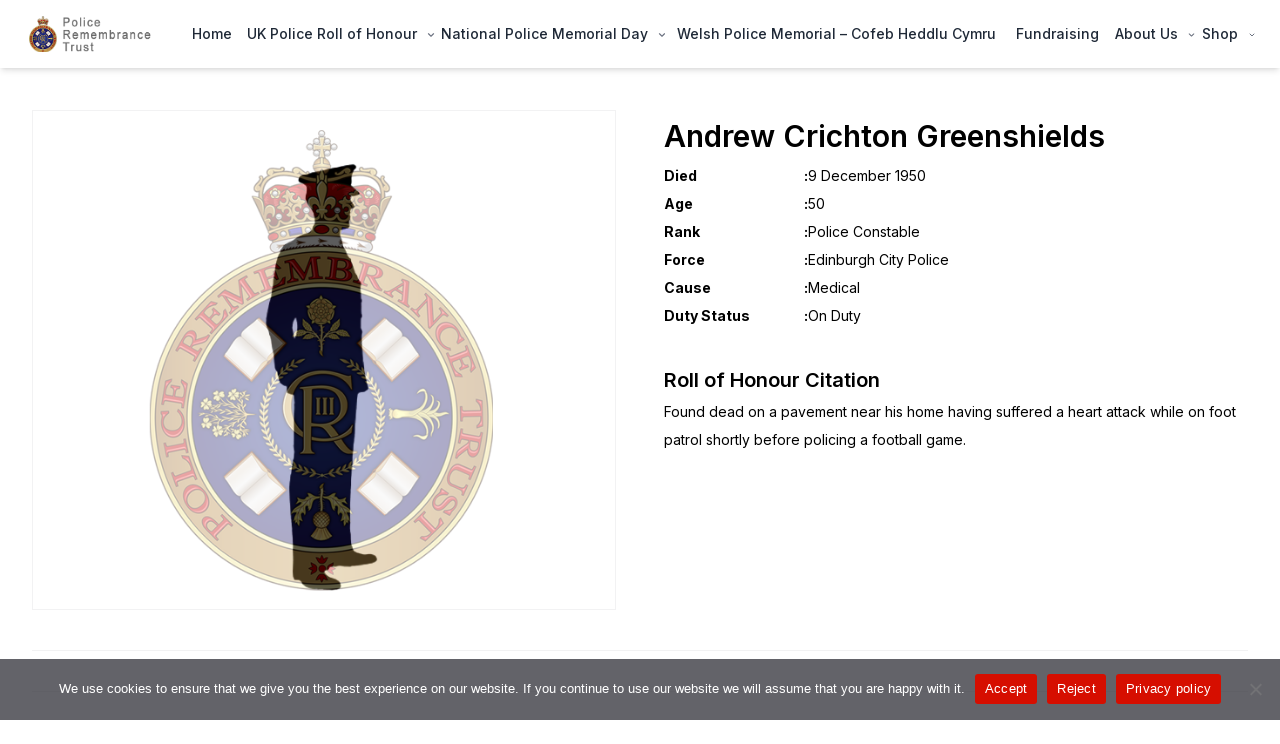

--- FILE ---
content_type: text/html; charset=UTF-8
request_url: https://policememorial.org.uk/memories/andrew-crichton-greenshields/
body_size: 28963
content:
<!doctype html>
<html lang="en-GB" class="darks" dir="ltr">
<head>
<meta charset="UTF-8" />
<meta name="viewport" content="width=device-width, initial-scale=1" />
<link rel="profile" href="https://gmpg.org/xfn/11">
<meta name="description" content="Incorporated by Royal Charter" />
<meta name="robots" content="index, follow" />
<meta name="keywords" content="Incorporated, by, Royal, Charter" />
<meta name="twitter:title" content="Andrew Crichton Greenshields" />
<meta name="twitter:description" content="">
<meta property="twitter:image" content="https://policememorial.org.uk/wp-content/themes/policememorial/assets/img/memory.png" />
<meta name="twitter:site" content="https://policememorial.org.uk/memories/andrew-crichton-greenshields/" />
<meta name="twitter:creator" content="https://policememorial.org.uk/memories/andrew-crichton-greenshields/" />
<meta property="og:type" content="article" />
<meta property="og:title" content="Andrew Crichton Greenshields" />
<meta property="og:description" content="">
<meta property="og:image" content="https://policememorial.org.uk/wp-content/themes/policememorial/assets/img/memory.png" />
<meta property="og:url" content="https://policememorial.org.uk/memories/andrew-crichton-greenshields/" />
<meta property="og:site_name" content="Andrew Crichton Greenshields" />
<script id="memory-googleapis" src="https://maps.googleapis.com/maps/api/js?key=AIzaSyAxbFs21j5Fi-dJduWV-ZqJ_RiDPvjrGuo&callback=initMap&libraries=&v=weekly"></script>
<title>Andrew Crichton Greenshields &#8211; Police Remembrance Trust</title>
<meta name='robots' content='max-image-preview:large' />
<link rel='dns-prefetch' href='//js.stripe.com' />
<link rel='dns-prefetch' href='//fonts.googleapis.com' />
<link rel="alternate" title="oEmbed (JSON)" type="application/json+oembed" href="https://policememorial.org.uk/wp-json/oembed/1.0/embed?url=https%3A%2F%2Fpolicememorial.org.uk%2Fmemories%2Fandrew-crichton-greenshields%2F" />
<link rel="alternate" title="oEmbed (XML)" type="text/xml+oembed" href="https://policememorial.org.uk/wp-json/oembed/1.0/embed?url=https%3A%2F%2Fpolicememorial.org.uk%2Fmemories%2Fandrew-crichton-greenshields%2F&#038;format=xml" />
<style id='wp-img-auto-sizes-contain-inline-css'>
img:is([sizes=auto i],[sizes^="auto," i]){contain-intrinsic-size:3000px 1500px}
/*# sourceURL=wp-img-auto-sizes-contain-inline-css */
</style>
<link rel='stylesheet' id='givewp-campaign-blocks-fonts-css' href='https://fonts.googleapis.com/css2?family=Inter%3Awght%40400%3B500%3B600%3B700&#038;display=swap&#038;ver=6.9' media='all' />
<style id='wp-block-library-inline-css'>
:root{--wp-block-synced-color:#7a00df;--wp-block-synced-color--rgb:122,0,223;--wp-bound-block-color:var(--wp-block-synced-color);--wp-editor-canvas-background:#ddd;--wp-admin-theme-color:#007cba;--wp-admin-theme-color--rgb:0,124,186;--wp-admin-theme-color-darker-10:#006ba1;--wp-admin-theme-color-darker-10--rgb:0,107,160.5;--wp-admin-theme-color-darker-20:#005a87;--wp-admin-theme-color-darker-20--rgb:0,90,135;--wp-admin-border-width-focus:2px}@media (min-resolution:192dpi){:root{--wp-admin-border-width-focus:1.5px}}.wp-element-button{cursor:pointer}:root .has-very-light-gray-background-color{background-color:#eee}:root .has-very-dark-gray-background-color{background-color:#313131}:root .has-very-light-gray-color{color:#eee}:root .has-very-dark-gray-color{color:#313131}:root .has-vivid-green-cyan-to-vivid-cyan-blue-gradient-background{background:linear-gradient(135deg,#00d084,#0693e3)}:root .has-purple-crush-gradient-background{background:linear-gradient(135deg,#34e2e4,#4721fb 50%,#ab1dfe)}:root .has-hazy-dawn-gradient-background{background:linear-gradient(135deg,#faaca8,#dad0ec)}:root .has-subdued-olive-gradient-background{background:linear-gradient(135deg,#fafae1,#67a671)}:root .has-atomic-cream-gradient-background{background:linear-gradient(135deg,#fdd79a,#004a59)}:root .has-nightshade-gradient-background{background:linear-gradient(135deg,#330968,#31cdcf)}:root .has-midnight-gradient-background{background:linear-gradient(135deg,#020381,#2874fc)}:root{--wp--preset--font-size--normal:16px;--wp--preset--font-size--huge:42px}.has-regular-font-size{font-size:1em}.has-larger-font-size{font-size:2.625em}.has-normal-font-size{font-size:var(--wp--preset--font-size--normal)}.has-huge-font-size{font-size:var(--wp--preset--font-size--huge)}.has-text-align-center{text-align:center}.has-text-align-left{text-align:left}.has-text-align-right{text-align:right}.has-fit-text{white-space:nowrap!important}#end-resizable-editor-section{display:none}.aligncenter{clear:both}.items-justified-left{justify-content:flex-start}.items-justified-center{justify-content:center}.items-justified-right{justify-content:flex-end}.items-justified-space-between{justify-content:space-between}.screen-reader-text{border:0;clip-path:inset(50%);height:1px;margin:-1px;overflow:hidden;padding:0;position:absolute;width:1px;word-wrap:normal!important}.screen-reader-text:focus{background-color:#ddd;clip-path:none;color:#444;display:block;font-size:1em;height:auto;left:5px;line-height:normal;padding:15px 23px 14px;text-decoration:none;top:5px;width:auto;z-index:100000}html :where(.has-border-color){border-style:solid}html :where([style*=border-top-color]){border-top-style:solid}html :where([style*=border-right-color]){border-right-style:solid}html :where([style*=border-bottom-color]){border-bottom-style:solid}html :where([style*=border-left-color]){border-left-style:solid}html :where([style*=border-width]){border-style:solid}html :where([style*=border-top-width]){border-top-style:solid}html :where([style*=border-right-width]){border-right-style:solid}html :where([style*=border-bottom-width]){border-bottom-style:solid}html :where([style*=border-left-width]){border-left-style:solid}html :where(img[class*=wp-image-]){height:auto;max-width:100%}:where(figure){margin:0 0 1em}html :where(.is-position-sticky){--wp-admin--admin-bar--position-offset:var(--wp-admin--admin-bar--height,0px)}@media screen and (max-width:600px){html :where(.is-position-sticky){--wp-admin--admin-bar--position-offset:0px}}
/*# sourceURL=wp-block-library-inline-css */
</style><style id='wp-block-heading-inline-css'>
h1:where(.wp-block-heading).has-background,h2:where(.wp-block-heading).has-background,h3:where(.wp-block-heading).has-background,h4:where(.wp-block-heading).has-background,h5:where(.wp-block-heading).has-background,h6:where(.wp-block-heading).has-background{padding:1.25em 2.375em}h1.has-text-align-left[style*=writing-mode]:where([style*=vertical-lr]),h1.has-text-align-right[style*=writing-mode]:where([style*=vertical-rl]),h2.has-text-align-left[style*=writing-mode]:where([style*=vertical-lr]),h2.has-text-align-right[style*=writing-mode]:where([style*=vertical-rl]),h3.has-text-align-left[style*=writing-mode]:where([style*=vertical-lr]),h3.has-text-align-right[style*=writing-mode]:where([style*=vertical-rl]),h4.has-text-align-left[style*=writing-mode]:where([style*=vertical-lr]),h4.has-text-align-right[style*=writing-mode]:where([style*=vertical-rl]),h5.has-text-align-left[style*=writing-mode]:where([style*=vertical-lr]),h5.has-text-align-right[style*=writing-mode]:where([style*=vertical-rl]),h6.has-text-align-left[style*=writing-mode]:where([style*=vertical-lr]),h6.has-text-align-right[style*=writing-mode]:where([style*=vertical-rl]){rotate:180deg}
/*# sourceURL=https://policememorial.org.uk/wp-includes/blocks/heading/style.min.css */
</style>
<style id='wp-block-list-inline-css'>
ol,ul{box-sizing:border-box}:root :where(.wp-block-list.has-background){padding:1.25em 2.375em}
/*# sourceURL=https://policememorial.org.uk/wp-includes/blocks/list/style.min.css */
</style>
<style id='wp-block-paragraph-inline-css'>
.is-small-text{font-size:.875em}.is-regular-text{font-size:1em}.is-large-text{font-size:2.25em}.is-larger-text{font-size:3em}.has-drop-cap:not(:focus):first-letter{float:left;font-size:8.4em;font-style:normal;font-weight:100;line-height:.68;margin:.05em .1em 0 0;text-transform:uppercase}body.rtl .has-drop-cap:not(:focus):first-letter{float:none;margin-left:.1em}p.has-drop-cap.has-background{overflow:hidden}:root :where(p.has-background){padding:1.25em 2.375em}:where(p.has-text-color:not(.has-link-color)) a{color:inherit}p.has-text-align-left[style*="writing-mode:vertical-lr"],p.has-text-align-right[style*="writing-mode:vertical-rl"]{rotate:180deg}
/*# sourceURL=https://policememorial.org.uk/wp-includes/blocks/paragraph/style.min.css */
</style>
<!-- <link rel='stylesheet' id='wc-blocks-style-css' href='https://policememorial.org.uk/wp-content/plugins/woocommerce/assets/client/blocks/wc-blocks.css?ver=wc-9.8.6' media='all' /> -->
<link rel="stylesheet" type="text/css" href="//policememorial.org.uk/wp-content/cache/wpfc-minified/fpr22sht/43nsw.css" media="all"/>
<style id='global-styles-inline-css'>
:root{--wp--preset--aspect-ratio--square: 1;--wp--preset--aspect-ratio--4-3: 4/3;--wp--preset--aspect-ratio--3-4: 3/4;--wp--preset--aspect-ratio--3-2: 3/2;--wp--preset--aspect-ratio--2-3: 2/3;--wp--preset--aspect-ratio--16-9: 16/9;--wp--preset--aspect-ratio--9-16: 9/16;--wp--preset--color--black: #000000;--wp--preset--color--cyan-bluish-gray: #abb8c3;--wp--preset--color--white: #ffffff;--wp--preset--color--pale-pink: #f78da7;--wp--preset--color--vivid-red: #cf2e2e;--wp--preset--color--luminous-vivid-orange: #ff6900;--wp--preset--color--luminous-vivid-amber: #fcb900;--wp--preset--color--light-green-cyan: #7bdcb5;--wp--preset--color--vivid-green-cyan: #00d084;--wp--preset--color--pale-cyan-blue: #8ed1fc;--wp--preset--color--vivid-cyan-blue: #0693e3;--wp--preset--color--vivid-purple: #9b51e0;--wp--preset--gradient--vivid-cyan-blue-to-vivid-purple: linear-gradient(135deg,rgb(6,147,227) 0%,rgb(155,81,224) 100%);--wp--preset--gradient--light-green-cyan-to-vivid-green-cyan: linear-gradient(135deg,rgb(122,220,180) 0%,rgb(0,208,130) 100%);--wp--preset--gradient--luminous-vivid-amber-to-luminous-vivid-orange: linear-gradient(135deg,rgb(252,185,0) 0%,rgb(255,105,0) 100%);--wp--preset--gradient--luminous-vivid-orange-to-vivid-red: linear-gradient(135deg,rgb(255,105,0) 0%,rgb(207,46,46) 100%);--wp--preset--gradient--very-light-gray-to-cyan-bluish-gray: linear-gradient(135deg,rgb(238,238,238) 0%,rgb(169,184,195) 100%);--wp--preset--gradient--cool-to-warm-spectrum: linear-gradient(135deg,rgb(74,234,220) 0%,rgb(151,120,209) 20%,rgb(207,42,186) 40%,rgb(238,44,130) 60%,rgb(251,105,98) 80%,rgb(254,248,76) 100%);--wp--preset--gradient--blush-light-purple: linear-gradient(135deg,rgb(255,206,236) 0%,rgb(152,150,240) 100%);--wp--preset--gradient--blush-bordeaux: linear-gradient(135deg,rgb(254,205,165) 0%,rgb(254,45,45) 50%,rgb(107,0,62) 100%);--wp--preset--gradient--luminous-dusk: linear-gradient(135deg,rgb(255,203,112) 0%,rgb(199,81,192) 50%,rgb(65,88,208) 100%);--wp--preset--gradient--pale-ocean: linear-gradient(135deg,rgb(255,245,203) 0%,rgb(182,227,212) 50%,rgb(51,167,181) 100%);--wp--preset--gradient--electric-grass: linear-gradient(135deg,rgb(202,248,128) 0%,rgb(113,206,126) 100%);--wp--preset--gradient--midnight: linear-gradient(135deg,rgb(2,3,129) 0%,rgb(40,116,252) 100%);--wp--preset--font-size--small: 13px;--wp--preset--font-size--medium: 20px;--wp--preset--font-size--large: 36px;--wp--preset--font-size--x-large: 42px;--wp--preset--spacing--20: 0.44rem;--wp--preset--spacing--30: 0.67rem;--wp--preset--spacing--40: 1rem;--wp--preset--spacing--50: 1.5rem;--wp--preset--spacing--60: 2.25rem;--wp--preset--spacing--70: 3.38rem;--wp--preset--spacing--80: 5.06rem;--wp--preset--shadow--natural: 6px 6px 9px rgba(0, 0, 0, 0.2);--wp--preset--shadow--deep: 12px 12px 50px rgba(0, 0, 0, 0.4);--wp--preset--shadow--sharp: 6px 6px 0px rgba(0, 0, 0, 0.2);--wp--preset--shadow--outlined: 6px 6px 0px -3px rgb(255, 255, 255), 6px 6px rgb(0, 0, 0);--wp--preset--shadow--crisp: 6px 6px 0px rgb(0, 0, 0);}:where(.is-layout-flex){gap: 0.5em;}:where(.is-layout-grid){gap: 0.5em;}body .is-layout-flex{display: flex;}.is-layout-flex{flex-wrap: wrap;align-items: center;}.is-layout-flex > :is(*, div){margin: 0;}body .is-layout-grid{display: grid;}.is-layout-grid > :is(*, div){margin: 0;}:where(.wp-block-columns.is-layout-flex){gap: 2em;}:where(.wp-block-columns.is-layout-grid){gap: 2em;}:where(.wp-block-post-template.is-layout-flex){gap: 1.25em;}:where(.wp-block-post-template.is-layout-grid){gap: 1.25em;}.has-black-color{color: var(--wp--preset--color--black) !important;}.has-cyan-bluish-gray-color{color: var(--wp--preset--color--cyan-bluish-gray) !important;}.has-white-color{color: var(--wp--preset--color--white) !important;}.has-pale-pink-color{color: var(--wp--preset--color--pale-pink) !important;}.has-vivid-red-color{color: var(--wp--preset--color--vivid-red) !important;}.has-luminous-vivid-orange-color{color: var(--wp--preset--color--luminous-vivid-orange) !important;}.has-luminous-vivid-amber-color{color: var(--wp--preset--color--luminous-vivid-amber) !important;}.has-light-green-cyan-color{color: var(--wp--preset--color--light-green-cyan) !important;}.has-vivid-green-cyan-color{color: var(--wp--preset--color--vivid-green-cyan) !important;}.has-pale-cyan-blue-color{color: var(--wp--preset--color--pale-cyan-blue) !important;}.has-vivid-cyan-blue-color{color: var(--wp--preset--color--vivid-cyan-blue) !important;}.has-vivid-purple-color{color: var(--wp--preset--color--vivid-purple) !important;}.has-black-background-color{background-color: var(--wp--preset--color--black) !important;}.has-cyan-bluish-gray-background-color{background-color: var(--wp--preset--color--cyan-bluish-gray) !important;}.has-white-background-color{background-color: var(--wp--preset--color--white) !important;}.has-pale-pink-background-color{background-color: var(--wp--preset--color--pale-pink) !important;}.has-vivid-red-background-color{background-color: var(--wp--preset--color--vivid-red) !important;}.has-luminous-vivid-orange-background-color{background-color: var(--wp--preset--color--luminous-vivid-orange) !important;}.has-luminous-vivid-amber-background-color{background-color: var(--wp--preset--color--luminous-vivid-amber) !important;}.has-light-green-cyan-background-color{background-color: var(--wp--preset--color--light-green-cyan) !important;}.has-vivid-green-cyan-background-color{background-color: var(--wp--preset--color--vivid-green-cyan) !important;}.has-pale-cyan-blue-background-color{background-color: var(--wp--preset--color--pale-cyan-blue) !important;}.has-vivid-cyan-blue-background-color{background-color: var(--wp--preset--color--vivid-cyan-blue) !important;}.has-vivid-purple-background-color{background-color: var(--wp--preset--color--vivid-purple) !important;}.has-black-border-color{border-color: var(--wp--preset--color--black) !important;}.has-cyan-bluish-gray-border-color{border-color: var(--wp--preset--color--cyan-bluish-gray) !important;}.has-white-border-color{border-color: var(--wp--preset--color--white) !important;}.has-pale-pink-border-color{border-color: var(--wp--preset--color--pale-pink) !important;}.has-vivid-red-border-color{border-color: var(--wp--preset--color--vivid-red) !important;}.has-luminous-vivid-orange-border-color{border-color: var(--wp--preset--color--luminous-vivid-orange) !important;}.has-luminous-vivid-amber-border-color{border-color: var(--wp--preset--color--luminous-vivid-amber) !important;}.has-light-green-cyan-border-color{border-color: var(--wp--preset--color--light-green-cyan) !important;}.has-vivid-green-cyan-border-color{border-color: var(--wp--preset--color--vivid-green-cyan) !important;}.has-pale-cyan-blue-border-color{border-color: var(--wp--preset--color--pale-cyan-blue) !important;}.has-vivid-cyan-blue-border-color{border-color: var(--wp--preset--color--vivid-cyan-blue) !important;}.has-vivid-purple-border-color{border-color: var(--wp--preset--color--vivid-purple) !important;}.has-vivid-cyan-blue-to-vivid-purple-gradient-background{background: var(--wp--preset--gradient--vivid-cyan-blue-to-vivid-purple) !important;}.has-light-green-cyan-to-vivid-green-cyan-gradient-background{background: var(--wp--preset--gradient--light-green-cyan-to-vivid-green-cyan) !important;}.has-luminous-vivid-amber-to-luminous-vivid-orange-gradient-background{background: var(--wp--preset--gradient--luminous-vivid-amber-to-luminous-vivid-orange) !important;}.has-luminous-vivid-orange-to-vivid-red-gradient-background{background: var(--wp--preset--gradient--luminous-vivid-orange-to-vivid-red) !important;}.has-very-light-gray-to-cyan-bluish-gray-gradient-background{background: var(--wp--preset--gradient--very-light-gray-to-cyan-bluish-gray) !important;}.has-cool-to-warm-spectrum-gradient-background{background: var(--wp--preset--gradient--cool-to-warm-spectrum) !important;}.has-blush-light-purple-gradient-background{background: var(--wp--preset--gradient--blush-light-purple) !important;}.has-blush-bordeaux-gradient-background{background: var(--wp--preset--gradient--blush-bordeaux) !important;}.has-luminous-dusk-gradient-background{background: var(--wp--preset--gradient--luminous-dusk) !important;}.has-pale-ocean-gradient-background{background: var(--wp--preset--gradient--pale-ocean) !important;}.has-electric-grass-gradient-background{background: var(--wp--preset--gradient--electric-grass) !important;}.has-midnight-gradient-background{background: var(--wp--preset--gradient--midnight) !important;}.has-small-font-size{font-size: var(--wp--preset--font-size--small) !important;}.has-medium-font-size{font-size: var(--wp--preset--font-size--medium) !important;}.has-large-font-size{font-size: var(--wp--preset--font-size--large) !important;}.has-x-large-font-size{font-size: var(--wp--preset--font-size--x-large) !important;}
/*# sourceURL=global-styles-inline-css */
</style>
<style id='classic-theme-styles-inline-css'>
/*! This file is auto-generated */
.wp-block-button__link{color:#fff;background-color:#32373c;border-radius:9999px;box-shadow:none;text-decoration:none;padding:calc(.667em + 2px) calc(1.333em + 2px);font-size:1.125em}.wp-block-file__button{background:#32373c;color:#fff;text-decoration:none}
/*# sourceURL=/wp-includes/css/classic-themes.min.css */
</style>
<!-- <link rel='stylesheet' id='cookie-notice-front-css' href='https://policememorial.org.uk/wp-content/plugins/cookie-notice/css/front.min.css?ver=2.5.6' media='all' /> -->
<!-- <link rel='stylesheet' id='wpedon-css' href='https://policememorial.org.uk/wp-content/plugins/easy-paypal-donation//assets/css/wpedon.css?ver=1.4.5' media='all' /> -->
<!-- <link rel='stylesheet' id='font-awesome-css' href='https://policememorial.org.uk/wp-content/plugins/import-eventbrite-events/assets/css/font-awesome.min.css?ver=6.9' media='all' /> -->
<!-- <link rel='stylesheet' id='import-eventbrite-events-front-css' href='https://policememorial.org.uk/wp-content/plugins/import-eventbrite-events/assets/css/import-eventbrite-events.css?ver=6.9' media='all' /> -->
<!-- <link rel='stylesheet' id='import-eventbrite-events-front-style2-css' href='https://policememorial.org.uk/wp-content/plugins/import-eventbrite-events/assets/css/grid-style2.css?ver=6.9' media='all' /> -->
<!-- <link rel='stylesheet' id='woocommerce-layout-css' href='https://policememorial.org.uk/wp-content/plugins/woocommerce/assets/css/woocommerce-layout.css?ver=9.8.6' media='all' /> -->
<link rel="stylesheet" type="text/css" href="//policememorial.org.uk/wp-content/cache/wpfc-minified/1o4zq4zg/43nsw.css" media="all"/>
<!-- <link rel='stylesheet' id='woocommerce-smallscreen-css' href='https://policememorial.org.uk/wp-content/plugins/woocommerce/assets/css/woocommerce-smallscreen.css?ver=9.8.6' media='only screen and (max-width: 768px)' /> -->
<link rel="stylesheet" type="text/css" href="//policememorial.org.uk/wp-content/cache/wpfc-minified/e4oe1qfz/43nsw.css" media="only screen and (max-width: 768px)"/>
<!-- <link rel='stylesheet' id='woocommerce-general-css' href='https://policememorial.org.uk/wp-content/plugins/woocommerce/assets/css/woocommerce.css?ver=9.8.6' media='all' /> -->
<link rel="stylesheet" type="text/css" href="//policememorial.org.uk/wp-content/cache/wpfc-minified/2xxmxxtn/43nsw.css" media="all"/>
<style id='woocommerce-inline-inline-css'>
.woocommerce form .form-row .required { visibility: visible; }
/*# sourceURL=woocommerce-inline-inline-css */
</style>
<!-- <link rel='stylesheet' id='give-styles-css' href='https://policememorial.org.uk/wp-content/plugins/give/build/assets/dist/css/give.css?ver=4.0.0' media='all' /> -->
<!-- <link rel='stylesheet' id='give-donation-summary-style-frontend-css' href='https://policememorial.org.uk/wp-content/plugins/give/build/assets/dist/css/give-donation-summary.css?ver=4.0.0' media='all' /> -->
<!-- <link rel='stylesheet' id='givewp-design-system-foundation-css' href='https://policememorial.org.uk/wp-content/plugins/give/build/assets/dist/css/design-system/foundation.css?ver=1.2.0' media='all' /> -->
<!-- <link rel='stylesheet' id='gateway-css' href='https://policememorial.org.uk/wp-content/plugins/woocommerce-paypal-payments/modules/ppcp-button/assets/css/gateway.css?ver=3.0.3' media='all' /> -->
<!-- <link rel='stylesheet' id='brands-styles-css' href='https://policememorial.org.uk/wp-content/plugins/woocommerce/assets/css/brands.css?ver=9.8.6' media='all' /> -->
<link rel="stylesheet" type="text/css" href="//policememorial.org.uk/wp-content/cache/wpfc-minified/didzn6sc/43nsw.css" media="all"/>
<style id='akismet-widget-style-inline-css'>
.a-stats {
--akismet-color-mid-green: #357b49;
--akismet-color-white: #fff;
--akismet-color-light-grey: #f6f7f7;
max-width: 350px;
width: auto;
}
.a-stats * {
all: unset;
box-sizing: border-box;
}
.a-stats strong {
font-weight: 600;
}
.a-stats a.a-stats__link,
.a-stats a.a-stats__link:visited,
.a-stats a.a-stats__link:active {
background: var(--akismet-color-mid-green);
border: none;
box-shadow: none;
border-radius: 8px;
color: var(--akismet-color-white);
cursor: pointer;
display: block;
font-family: -apple-system, BlinkMacSystemFont, 'Segoe UI', 'Roboto', 'Oxygen-Sans', 'Ubuntu', 'Cantarell', 'Helvetica Neue', sans-serif;
font-weight: 500;
padding: 12px;
text-align: center;
text-decoration: none;
transition: all 0.2s ease;
}
/* Extra specificity to deal with TwentyTwentyOne focus style */
.widget .a-stats a.a-stats__link:focus {
background: var(--akismet-color-mid-green);
color: var(--akismet-color-white);
text-decoration: none;
}
.a-stats a.a-stats__link:hover {
filter: brightness(110%);
box-shadow: 0 4px 12px rgba(0, 0, 0, 0.06), 0 0 2px rgba(0, 0, 0, 0.16);
}
.a-stats .count {
color: var(--akismet-color-white);
display: block;
font-size: 1.5em;
line-height: 1.4;
padding: 0 13px;
white-space: nowrap;
}
/*# sourceURL=akismet-widget-style-inline-css */
</style>
<!-- <link rel='stylesheet' id='policememorial-styles-css' href='https://policememorial.org.uk/wp-content/themes/policememorial/assets/css/styles.css?ver=1759158411' media='all' /> -->
<!-- <link rel='stylesheet' id='policememorial-policememorial-public-css' href='https://policememorial.org.uk/wp-content/themes/policememorial/assets/frontend/css/policememorial-public.css?ver=1759158411' media='all' /> -->
<!-- <link rel='stylesheet' id='policememorial-frontend-css' href='https://policememorial.org.uk/wp-content/themes/policememorial/assets/frontend/css/frontend.css?ver=1759158411' media='all' /> -->
<!-- <link rel='stylesheet' id='policememorial-css' href='https://policememorial.org.uk/wp-content/themes/policememorial/style.css?ver=1.0.0' media='all' /> -->
<!-- <link rel='stylesheet' id='policememorial-swiper-css' href='https://policememorial.org.uk/wp-content/themes/policememorial/assets/css/swiper-bundle.min.css' media='all' /> -->
<!-- <link rel='stylesheet' id='policememorial-public-css' href='https://policememorial.org.uk/wp-content/themes/policememorial/assets/frontend/css/policememorial-public.css' media='all' /> -->
<!-- <link rel='stylesheet' id='policememorial-main-css' href='https://policememorial.org.uk/wp-content/themes/policememorial/style.css' media='all' /> -->
<link rel="stylesheet" type="text/css" href="//policememorial.org.uk/wp-content/cache/wpfc-minified/m0402pns/43nsw.css" media="all"/>
<script src='//policememorial.org.uk/wp-content/cache/wpfc-minified/kd9vwuuq/43nsw.js' type="text/javascript"></script>
<!-- <script src="https://policememorial.org.uk/wp-includes/js/dist/hooks.min.js?ver=dd5603f07f9220ed27f1" id="wp-hooks-js"></script> -->
<!-- <script src="https://policememorial.org.uk/wp-includes/js/dist/i18n.min.js?ver=c26c3dc7bed366793375" id="wp-i18n-js"></script> -->
<script id="wp-i18n-js-after">
wp.i18n.setLocaleData( { 'text direction\u0004ltr': [ 'ltr' ] } );
//# sourceURL=wp-i18n-js-after
</script>
<script id="give-campaign-options-js-extra">
var GiveCampaignOptions = {"isAdmin":"","adminUrl":"https://policememorial.org.uk/wp-admin/","campaignsAdminUrl":"https://policememorial.org.uk/wp-admin/edit.php?post_type=give_forms&page=give-campaigns","currency":"GBP","currencySymbol":"\u00a3","isRecurringEnabled":null,"admin":null};
//# sourceURL=give-campaign-options-js-extra
</script>
<script src='//policememorial.org.uk/wp-content/cache/wpfc-minified/e4sd0p5o/43nsw.js' type="text/javascript"></script>
<!-- <script src="https://policememorial.org.uk/wp-includes/js/jquery/jquery.min.js?ver=3.7.1" id="jquery-core-js"></script> -->
<!-- <script src="https://policememorial.org.uk/wp-includes/js/jquery/jquery-migrate.min.js?ver=3.4.1" id="jquery-migrate-js"></script> -->
<!-- <script src="https://policememorial.org.uk/wp-content/plugins/woocommerce/assets/js/jquery-blockui/jquery.blockUI.min.js?ver=2.7.0-wc.9.8.6" id="jquery-blockui-js" defer data-wp-strategy="defer"></script> -->
<script id="wc-add-to-cart-js-extra">
var wc_add_to_cart_params = {"ajax_url":"/wp-admin/admin-ajax.php","wc_ajax_url":"/?wc-ajax=%%endpoint%%","i18n_view_cart":"View basket","cart_url":"https://policememorial.org.uk/basket/","is_cart":"","cart_redirect_after_add":"no"};
//# sourceURL=wc-add-to-cart-js-extra
</script>
<script src='//policememorial.org.uk/wp-content/cache/wpfc-minified/c16qplr/43nsw.js' type="text/javascript"></script>
<!-- <script src="https://policememorial.org.uk/wp-content/plugins/woocommerce/assets/js/frontend/add-to-cart.min.js?ver=9.8.6" id="wc-add-to-cart-js" defer data-wp-strategy="defer"></script> -->
<!-- <script src="https://policememorial.org.uk/wp-content/plugins/woocommerce/assets/js/js-cookie/js.cookie.min.js?ver=2.1.4-wc.9.8.6" id="js-cookie-js" defer data-wp-strategy="defer"></script> -->
<script id="woocommerce-js-extra">
var woocommerce_params = {"ajax_url":"/wp-admin/admin-ajax.php","wc_ajax_url":"/?wc-ajax=%%endpoint%%","i18n_password_show":"Show password","i18n_password_hide":"Hide password"};
//# sourceURL=woocommerce-js-extra
</script>
<script src='//policememorial.org.uk/wp-content/cache/wpfc-minified/8j4oc252/43nsw.js' type="text/javascript"></script>
<!-- <script src="https://policememorial.org.uk/wp-content/plugins/woocommerce/assets/js/frontend/woocommerce.min.js?ver=9.8.6" id="woocommerce-js" defer data-wp-strategy="defer"></script> -->
<script id="give-js-extra">
var give_global_vars = {"ajaxurl":"https://policememorial.org.uk/wp-admin/admin-ajax.php","checkout_nonce":"b7c5381dad","currency":"GBP","currency_sign":"\u00a3","currency_pos":"before","thousands_separator":",","decimal_separator":".","no_gateway":"Please select a payment method.","bad_minimum":"The minimum custom donation amount for this form is","bad_maximum":"The maximum custom donation amount for this form is","general_loading":"Loading...","purchase_loading":"Please Wait...","textForOverlayScreen":"\u003Ch3\u003EProcessing...\u003C/h3\u003E\u003Cp\u003EThis will only take a second!\u003C/p\u003E","number_decimals":"2","is_test_mode":"","give_version":"4.0.0","magnific_options":{"main_class":"give-modal","close_on_bg_click":false},"form_translation":{"payment-mode":"Please select payment mode.","give_first":"Please enter your first name.","give_last":"Please enter your last name.","give_email":"Please enter a valid email address.","give_user_login":"Invalid email address or username.","give_user_pass":"Enter a password.","give_user_pass_confirm":"Enter the password confirmation.","give_agree_to_terms":"You must agree to the terms and conditions."},"confirm_email_sent_message":"Please check your email and click on the link to access your complete donation history.","ajax_vars":{"ajaxurl":"https://policememorial.org.uk/wp-admin/admin-ajax.php","ajaxNonce":"4a087b3bee","loading":"Loading","select_option":"Please select an option","default_gateway":"paypal-commerce","permalinks":"1","number_decimals":2},"cookie_hash":"de01665629e308359e907a9749f45071","session_nonce_cookie_name":"wp-give_session_reset_nonce_de01665629e308359e907a9749f45071","session_cookie_name":"wp-give_session_de01665629e308359e907a9749f45071","delete_session_nonce_cookie":"0"};
var giveApiSettings = {"root":"https://policememorial.org.uk/wp-json/give-api/v2/","rest_base":"give-api/v2"};
//# sourceURL=give-js-extra
</script>
<script id="give-js-translations">
( function( domain, translations ) {
var localeData = translations.locale_data[ domain ] || translations.locale_data.messages;
localeData[""].domain = domain;
wp.i18n.setLocaleData( localeData, domain );
} )( "give", {"translation-revision-date":"2024-06-26 17:25:32+0000","generator":"GlotPress\/4.0.1","domain":"messages","locale_data":{"messages":{"":{"domain":"messages","plural-forms":"nplurals=2; plural=n != 1;","lang":"en_GB"},"Dismiss this notice.":["Dismiss this notice."]}},"comment":{"reference":"build\/assets\/dist\/js\/give.js"}} );
//# sourceURL=give-js-translations
</script>
<script src='//policememorial.org.uk/wp-content/cache/wpfc-minified/e76km4gl/43nsw.js' type="text/javascript"></script>
<!-- <script src="https://policememorial.org.uk/wp-content/plugins/give/build/assets/dist/js/give.js?ver=17d1d593d06c17a52510" id="give-js"></script> -->
<script id="policememorial-js-extra">
var policememorial = {"author":{"author":"Mohammad Ibrahim Kholil","email":"awesomecoder.dev@gmail.com","url":"https://www.awesomecoder.dev"},"toast":{"success":{"heading":"Success","message":"Product successfully added to bag."},"error":{"heading":"Error","message":"Something went wrong. Please contact us."}},"url":"https://policememorial.org.uk/","carturl":"https://policememorial.org.uk/?wc-ajax=add_to_cart","ajaxurl":"https://policememorial.org.uk/wp-admin/admin-ajax.php"};
var policememorial = {"author":{"author":"Mohammad Ibrahim Kholil","email":"awesomecoder.dev@gmail.com","url":"https://www.awesomecoder.dev"},"toast":{"success":{"heading":"Success","message":"Product successfully added to bag."},"error":{"heading":"Error","message":"Something went wrong. Please contact us."}},"url":"https://policememorial.org.uk/","carturl":"https://policememorial.org.uk/?wc-ajax=add_to_cart","ajaxurl":"https://policememorial.org.uk/wp-admin/admin-ajax.php"};
//# sourceURL=policememorial-js-extra
</script>
<script src='//policememorial.org.uk/wp-content/cache/wpfc-minified/7vgxmbg9/43nsw.js' type="text/javascript"></script>
<!-- <script src="https://policememorial.org.uk/wp-content/themes/policememorial/assets/frontend/js/init.js?ver=1.0.0" id="policememorial-js"></script> -->
<!-- <script src="https://policememorial.org.uk/wp-includes/js/wp-embed.min.js?ver=6.9" id="wp-embed-js" data-wp-strategy="defer"></script> -->
<!-- <script src="https://policememorial.org.uk/wp-content/themes/policememorial/assets/js/swiper-bundle.min.js?ver=1.0.0" id="policememorial-swiper-bundle.min-js"></script> -->
<link rel="https://api.w.org/" href="https://policememorial.org.uk/wp-json/" /><link rel="EditURI" type="application/rsd+xml" title="RSD" href="https://policememorial.org.uk/xmlrpc.php?rsd" />
<meta name="generator" content="WordPress 6.9" />
<meta name="generator" content="WooCommerce 9.8.6" />
<link rel="canonical" href="https://policememorial.org.uk/memories/andrew-crichton-greenshields/" />
<link rel='shortlink' href='https://policememorial.org.uk/?p=12503' />
<meta name="generator" content="Give v4.0.0" />
<noscript><style>.woocommerce-product-gallery{ opacity: 1 !important; }</style></noscript>
<link rel="icon" href="https://policememorial.org.uk/wp-content/uploads/2023/10/cropped-IMG_9576-32x32.jpeg" sizes="32x32" />
<link rel="icon" href="https://policememorial.org.uk/wp-content/uploads/2023/10/cropped-IMG_9576-192x192.jpeg" sizes="192x192" />
<link rel="apple-touch-icon" href="https://policememorial.org.uk/wp-content/uploads/2023/10/cropped-IMG_9576-180x180.jpeg" />
<meta name="msapplication-TileImage" content="https://policememorial.org.uk/wp-content/uploads/2023/10/cropped-IMG_9576-270x270.jpeg" />
<meta name="google-site-verification" content="HFX33fXMEtcafIqOfVUV6Px42RrCdDa2Zaey4TPCLlg" />
<!-- <script src="https://cdnjs.cloudflare.com/ajax/libs/turbolinks/5.0.0/turbolinks.min.js"></script> -->
</head>
<body class="wp-singular memories-template-default single single-memories postid-12503 wp-custom-logo wp-theme-policememorial relative bg-white theme-policememorial cookies-not-set woocommerce-no-js is-single is-singular is-desktop is-not-logged-in is-sidebar-footer_one is-sidebar-footer_two is-sidebar-footer_three memories-page andrew-crichton-greenshields-page ">
<!-- start:header -->
<header class="relative" id="header">
<div class="fixed lg:block hidden z-20 top-0 left-0 right-0 bg-white/80 shadow-md" id="header-section">
<div class="relative w-full mx-auto max-w-9xl grid grid-cols-10 h-full px-6 py-4">
<a href="https://policememorial.org.uk/" class="flex items-center w-32 col-span-2">
<img class="h-auto w-full" src="https://policememorial.org.uk/wp-content/uploads/2024/03/cropped-PRT_web.png" alt="Police Remembrance Trust">
</a>
<nav class="relative col-span-8" id="main-menu">
<ul id="menu-primary" class="relative flex justify-end gap-3 text-slate-600 dark:text-white"><li id="menu-item-22094" class=" text-base font-medium text-gray-500 hover:text-gray-900  main-menu-item">    <!-- start:start tag -->
<!-- start single level menu -->
<a  href="https://policememorial.org.uk/" class=" truncate relative xl:px-2.5 lg:px-0.5 py-2 group flex items-center justify-center transition-colors focus:outline-none disabled:pointer-events-none disabled:opacity-50 menu-item menu-item-type-custom menu-item-object-custom menu-item-home menu-item-22094 ">
Home                            <!-- end:start tag -->
<!-- start:end tag -->
<!-- end single level menu -->
</a>
<!-- end:end tag -->
</li>
<li id="menu-item-22751" class=" text-base font-medium text-gray-500 hover:text-gray-900 has_sub_menu main-menu-item">    <!-- start:start tag -->
<!-- start multiple level menu -->
<button class=" w-full flex items-center justify-between transition-colors focus:outline-none disabled:pointer-events-none disabled:opacity-50 group">
<a  href="https://www.policememorial.org.uk/search/" class="truncate relative xl:px-2.5 lg:px-0.5 py-2 group inline-flex items-center justify-center transition-colors focus:outline-none disabled:pointer-events-none disabled:opacity-50 menu-item menu-item-type-custom menu-item-object-custom menu-item-has-children dropdown menu-item-22751">
UK Police Roll of Honour                    </a>
<svg xmlns="http://www.w3.org/2000/svg" width="24" height="24" viewBox="0 0 24 24" fill="none" stroke="currentColor" stroke-width="3" stroke-linecap="round" stroke-linejoin="round" class="relative top-[1px] ml-1 h-2.5 w-2.5 transition duration-200 group-data-[state=open]:rotate-180" aria-hidden="true">
<polyline points="6 9 12 15 18 9"></polyline>
</svg>
<!-- end:start tag -->
<!-- start:end tag -->
</button>
<!-- end close multiple level menu -->
<!-- end:end tag -->
<div class="relative">
<div class="absolute left-0 top-full flex justify-center z-50">
<div data-state="closed" id="submenu" data-depth="0" data-orientation="horizontal" class="data-[state=closed]:hidden origin-top-center relative mt-1.5 h-full no-scrollbar w-screen max-w-[250px] rounded-md border bg-popover text-popover-foreground shadow-lg data-[state=open]:animate-in data-[state=closed]:animate-out data-[state=closed]:zoom-out-95 data-[state=open]:zoom-in-90">
<!-- style="right:150px;" -->
<div class="left-0 top-0 w-full data-[motion^=from-]:animate-in data-[motion^=to-]:animate-out data-[motion^=from-]:fade-in data-[motion^=to-]:fade-out data-[motion=from-end]:slide-in-from-right-52 data-[motion=from-start]:slide-in-from-left-52 data-[motion=to-end]:slide-out-to-right-52 data-[motion=to-start]:slide-out-to-left-52" dir="ltr">
<ul class="grid gap-3 p-3 w-full">
<li id="menu-item-22095" class=" text-base font-medium text-gray-500 hover:text-gray-900 ">    <!-- start:start tag -->
<!-- start single level menu -->
<a  href="https://policememorial.org.uk/roll-of-honour-forces/" class="bg-zinc-100/15 hover:bg-zinc-100/50 rounded-lg truncate relative xl:px-2.5 lg:px-0.5 py-2 group block items-center justify-center transition-colors focus:outline-none disabled:pointer-events-none disabled:opacity-50 menu-item menu-item-type-post_type menu-item-object-page menu-item-22095 ">
Roll of Honour – Forces                            <!-- end:start tag -->
<!-- start:end tag -->
<!-- end single level menu -->
</a>
<!-- end:end tag -->
</li>
<li id="menu-item-22156" class=" text-base font-medium text-gray-500 hover:text-gray-900 ">    <!-- start:start tag -->
<!-- start single level menu -->
<a  href="https://policememorial.org.uk/posthumous-gallantry-awards/" class="bg-zinc-100/15 hover:bg-zinc-100/50 rounded-lg truncate relative xl:px-2.5 lg:px-0.5 py-2 group block items-center justify-center transition-colors focus:outline-none disabled:pointer-events-none disabled:opacity-50 menu-item menu-item-type-post_type menu-item-object-page menu-item-22156 ">
Roll of Honour – Gallantry                            <!-- end:start tag -->
<!-- start:end tag -->
<!-- end single level menu -->
</a>
<!-- end:end tag -->
</li>
<li id="menu-item-22246" class=" text-base font-medium text-gray-500 hover:text-gray-900 ">    <!-- start:start tag -->
<!-- start single level menu -->
<a  href="https://policememorial.org.uk/roll-of-honour-women/" class="bg-zinc-100/15 hover:bg-zinc-100/50 rounded-lg truncate relative xl:px-2.5 lg:px-0.5 py-2 group block items-center justify-center transition-colors focus:outline-none disabled:pointer-events-none disabled:opacity-50 menu-item menu-item-type-post_type menu-item-object-page menu-item-22246 ">
Roll of Honour – Women                            <!-- end:start tag -->
<!-- start:end tag -->
<!-- end single level menu -->
</a>
<!-- end:end tag -->
</li>
</ul>
</div>
</div>
</div>
</div>
</li>
<li id="menu-item-21640" class=" text-base font-medium text-gray-500 hover:text-gray-900 has_sub_menu main-menu-item">    <!-- start:start tag -->
<!-- start multiple level menu -->
<button class=" w-full flex items-center justify-between transition-colors focus:outline-none disabled:pointer-events-none disabled:opacity-50 group">
<a  href="https://policememorial.org.uk/national-police-memorial-day/" class="truncate relative xl:px-2.5 lg:px-0.5 py-2 group inline-flex items-center justify-center transition-colors focus:outline-none disabled:pointer-events-none disabled:opacity-50 menu-item menu-item-type-post_type menu-item-object-page menu-item-has-children dropdown menu-item-21640">
National Police Memorial Day                    </a>
<svg xmlns="http://www.w3.org/2000/svg" width="24" height="24" viewBox="0 0 24 24" fill="none" stroke="currentColor" stroke-width="3" stroke-linecap="round" stroke-linejoin="round" class="relative top-[1px] ml-1 h-2.5 w-2.5 transition duration-200 group-data-[state=open]:rotate-180" aria-hidden="true">
<polyline points="6 9 12 15 18 9"></polyline>
</svg>
<!-- end:start tag -->
<!-- start:end tag -->
</button>
<!-- end close multiple level menu -->
<!-- end:end tag -->
<div class="relative">
<div class="absolute left-0 top-full flex justify-center z-50">
<div data-state="closed" id="submenu" data-depth="0" data-orientation="horizontal" class="data-[state=closed]:hidden origin-top-center relative mt-1.5 h-full no-scrollbar w-screen max-w-[250px] rounded-md border bg-popover text-popover-foreground shadow-lg data-[state=open]:animate-in data-[state=closed]:animate-out data-[state=closed]:zoom-out-95 data-[state=open]:zoom-in-90">
<!-- style="right:150px;" -->
<div class="left-0 top-0 w-full data-[motion^=from-]:animate-in data-[motion^=to-]:animate-out data-[motion^=from-]:fade-in data-[motion^=to-]:fade-out data-[motion=from-end]:slide-in-from-right-52 data-[motion=from-start]:slide-in-from-left-52 data-[motion=to-end]:slide-out-to-right-52 data-[motion=to-start]:slide-out-to-left-52" dir="ltr">
<ul class="grid gap-3 p-3 w-full">
<li id="menu-item-21980" class=" text-base font-medium text-gray-500 hover:text-gray-900 ">    <!-- start:start tag -->
<!-- start single level menu -->
<a  href="https://policememorial.org.uk/national-police-memorial-day/npmd-faqs/" class="bg-zinc-100/15 hover:bg-zinc-100/50 rounded-lg truncate relative xl:px-2.5 lg:px-0.5 py-2 group block items-center justify-center transition-colors focus:outline-none disabled:pointer-events-none disabled:opacity-50 menu-item menu-item-type-post_type menu-item-object-page menu-item-21980 ">
NPMD FAQs                            <!-- end:start tag -->
<!-- start:end tag -->
<!-- end single level menu -->
</a>
<!-- end:end tag -->
</li>
<li id="menu-item-22209" class=" text-base font-medium text-gray-500 hover:text-gray-900 ">    <!-- start:start tag -->
<!-- start single level menu -->
<a  href="https://policememorial.org.uk/national-police-memorial-day/donate-npmd/" class="bg-zinc-100/15 hover:bg-zinc-100/50 rounded-lg truncate relative xl:px-2.5 lg:px-0.5 py-2 group block items-center justify-center transition-colors focus:outline-none disabled:pointer-events-none disabled:opacity-50 menu-item menu-item-type-post_type menu-item-object-page menu-item-22209 ">
Donate – NPMD                            <!-- end:start tag -->
<!-- start:end tag -->
<!-- end single level menu -->
</a>
<!-- end:end tag -->
</li>
</ul>
</div>
</div>
</div>
</div>
</li>
<li id="menu-item-21639" class=" text-base font-medium text-gray-500 hover:text-gray-900  main-menu-item">    <!-- start:start tag -->
<!-- start single level menu -->
<a  href="https://policememorial.org.uk/welsh-police-memorial/" class=" truncate relative xl:px-2.5 lg:px-0.5 py-2 group flex items-center justify-center transition-colors focus:outline-none disabled:pointer-events-none disabled:opacity-50 menu-item menu-item-type-post_type menu-item-object-page menu-item-21639 ">
Welsh Police Memorial – Cofeb Heddlu Cymru                            <!-- end:start tag -->
<!-- start:end tag -->
<!-- end single level menu -->
</a>
<!-- end:end tag -->
</li>
<li id="menu-item-12340" class=" text-base font-medium text-gray-500 hover:text-gray-900  main-menu-item">    <!-- start:start tag -->
<!-- start single level menu -->
<a  href="https://policememorial.org.uk/fundraising/" class=" truncate relative xl:px-2.5 lg:px-0.5 py-2 group flex items-center justify-center transition-colors focus:outline-none disabled:pointer-events-none disabled:opacity-50 menu-item menu-item-type-post_type menu-item-object-page menu-item-12340 ">
Fundraising                            <!-- end:start tag -->
<!-- start:end tag -->
<!-- end single level menu -->
</a>
<!-- end:end tag -->
</li>
<li id="menu-item-12342" class=" text-base font-medium text-gray-500 hover:text-gray-900 has_sub_menu main-menu-item">    <!-- start:start tag -->
<!-- start multiple level menu -->
<button class=" w-full flex items-center justify-between transition-colors focus:outline-none disabled:pointer-events-none disabled:opacity-50 group">
<a  href="https://policememorial.org.uk/about-us/" class="truncate relative xl:px-2.5 lg:px-0.5 py-2 group inline-flex items-center justify-center transition-colors focus:outline-none disabled:pointer-events-none disabled:opacity-50 menu-item menu-item-type-post_type menu-item-object-page menu-item-has-children dropdown menu-item-12342">
About Us                    </a>
<svg xmlns="http://www.w3.org/2000/svg" width="24" height="24" viewBox="0 0 24 24" fill="none" stroke="currentColor" stroke-width="3" stroke-linecap="round" stroke-linejoin="round" class="relative top-[1px] ml-1 h-2.5 w-2.5 transition duration-200 group-data-[state=open]:rotate-180" aria-hidden="true">
<polyline points="6 9 12 15 18 9"></polyline>
</svg>
<!-- end:start tag -->
<!-- start:end tag -->
</button>
<!-- end close multiple level menu -->
<!-- end:end tag -->
<div class="relative">
<div class="absolute left-0 top-full flex justify-center z-50">
<div data-state="closed" id="submenu" data-depth="0" data-orientation="horizontal" class="data-[state=closed]:hidden origin-top-center relative mt-1.5 h-full no-scrollbar w-screen max-w-[250px] rounded-md border bg-popover text-popover-foreground shadow-lg data-[state=open]:animate-in data-[state=closed]:animate-out data-[state=closed]:zoom-out-95 data-[state=open]:zoom-in-90">
<!-- style="right:150px;" -->
<div class="left-0 top-0 w-full data-[motion^=from-]:animate-in data-[motion^=to-]:animate-out data-[motion^=from-]:fade-in data-[motion^=to-]:fade-out data-[motion=from-end]:slide-in-from-right-52 data-[motion=from-start]:slide-in-from-left-52 data-[motion=to-end]:slide-out-to-right-52 data-[motion=to-start]:slide-out-to-left-52" dir="ltr">
<ul class="grid gap-3 p-3 w-full">
<li id="menu-item-12345" class=" text-base font-medium text-gray-500 hover:text-gray-900 ">    <!-- start:start tag -->
<!-- start single level menu -->
<a  href="https://policememorial.org.uk/about-us/trust-staff/" class="bg-zinc-100/15 hover:bg-zinc-100/50 rounded-lg truncate relative xl:px-2.5 lg:px-0.5 py-2 group block items-center justify-center transition-colors focus:outline-none disabled:pointer-events-none disabled:opacity-50 menu-item menu-item-type-post_type menu-item-object-page menu-item-12345 ">
Trust Staff                            <!-- end:start tag -->
<!-- start:end tag -->
<!-- end single level menu -->
</a>
<!-- end:end tag -->
</li>
<li id="menu-item-22927" class=" text-base font-medium text-gray-500 hover:text-gray-900 ">    <!-- start:start tag -->
<!-- start single level menu -->
<a  href="https://policememorial.org.uk/about-us/royal-patron/" class="bg-zinc-100/15 hover:bg-zinc-100/50 rounded-lg truncate relative xl:px-2.5 lg:px-0.5 py-2 group block items-center justify-center transition-colors focus:outline-none disabled:pointer-events-none disabled:opacity-50 menu-item menu-item-type-post_type menu-item-object-page menu-item-22927 ">
Royal Patron                            <!-- end:start tag -->
<!-- start:end tag -->
<!-- end single level menu -->
</a>
<!-- end:end tag -->
</li>
<li id="menu-item-12346" class=" text-base font-medium text-gray-500 hover:text-gray-900 ">    <!-- start:start tag -->
<!-- start single level menu -->
<a  href="https://policememorial.org.uk/about-us/royal-charter/" class="bg-zinc-100/15 hover:bg-zinc-100/50 rounded-lg truncate relative xl:px-2.5 lg:px-0.5 py-2 group block items-center justify-center transition-colors focus:outline-none disabled:pointer-events-none disabled:opacity-50 menu-item menu-item-type-post_type menu-item-object-page menu-item-12346 ">
Royal Charter                            <!-- end:start tag -->
<!-- start:end tag -->
<!-- end single level menu -->
</a>
<!-- end:end tag -->
</li>
<li id="menu-item-12344" class=" text-base font-medium text-gray-500 hover:text-gray-900 ">    <!-- start:start tag -->
<!-- start single level menu -->
<a  href="https://policememorial.org.uk/aims-objectives/" class="bg-zinc-100/15 hover:bg-zinc-100/50 rounded-lg truncate relative xl:px-2.5 lg:px-0.5 py-2 group block items-center justify-center transition-colors focus:outline-none disabled:pointer-events-none disabled:opacity-50 menu-item menu-item-type-post_type menu-item-object-page menu-item-12344 ">
Aims &#038; Objectives                            <!-- end:start tag -->
<!-- start:end tag -->
<!-- end single level menu -->
</a>
<!-- end:end tag -->
</li>
<li id="menu-item-22247" class=" text-base font-medium text-gray-500 hover:text-gray-900 ">    <!-- start:start tag -->
<!-- start single level menu -->
<a  href="https://policememorial.org.uk/membership/" class="bg-zinc-100/15 hover:bg-zinc-100/50 rounded-lg truncate relative xl:px-2.5 lg:px-0.5 py-2 group block items-center justify-center transition-colors focus:outline-none disabled:pointer-events-none disabled:opacity-50 menu-item menu-item-type-post_type menu-item-object-page menu-item-22247 ">
Membership                            <!-- end:start tag -->
<!-- start:end tag -->
<!-- end single level menu -->
</a>
<!-- end:end tag -->
</li>
<li id="menu-item-12349" class=" text-base font-medium text-gray-500 hover:text-gray-900 ">    <!-- start:start tag -->
<!-- start single level menu -->
<a  href="https://policememorial.org.uk/research/" class="bg-zinc-100/15 hover:bg-zinc-100/50 rounded-lg truncate relative xl:px-2.5 lg:px-0.5 py-2 group block items-center justify-center transition-colors focus:outline-none disabled:pointer-events-none disabled:opacity-50 menu-item menu-item-type-post_type menu-item-object-page menu-item-12349 ">
Research                            <!-- end:start tag -->
<!-- start:end tag -->
<!-- end single level menu -->
</a>
<!-- end:end tag -->
</li>
<li id="menu-item-22303" class=" text-base font-medium text-gray-500 hover:text-gray-900 ">    <!-- start:start tag -->
<!-- start single level menu -->
<a  href="https://policememorial.org.uk/news-archive/" class="bg-zinc-100/15 hover:bg-zinc-100/50 rounded-lg truncate relative xl:px-2.5 lg:px-0.5 py-2 group block items-center justify-center transition-colors focus:outline-none disabled:pointer-events-none disabled:opacity-50 menu-item menu-item-type-post_type menu-item-object-page menu-item-22303 ">
News Archive                            <!-- end:start tag -->
<!-- start:end tag -->
<!-- end single level menu -->
</a>
<!-- end:end tag -->
</li>
<li id="menu-item-12347" class=" text-base font-medium text-gray-500 hover:text-gray-900 ">    <!-- start:start tag -->
<!-- start single level menu -->
<a  href="https://policememorial.org.uk/about-us/copyright/" class="bg-zinc-100/15 hover:bg-zinc-100/50 rounded-lg truncate relative xl:px-2.5 lg:px-0.5 py-2 group block items-center justify-center transition-colors focus:outline-none disabled:pointer-events-none disabled:opacity-50 menu-item menu-item-type-post_type menu-item-object-page menu-item-12347 ">
Copyright                            <!-- end:start tag -->
<!-- start:end tag -->
<!-- end single level menu -->
</a>
<!-- end:end tag -->
</li>
<li id="menu-item-22380" class=" text-base font-medium text-gray-500 hover:text-gray-900 ">    <!-- start:start tag -->
<!-- start single level menu -->
<a  href="https://policememorial.org.uk/privacy-cookies/" class="bg-zinc-100/15 hover:bg-zinc-100/50 rounded-lg truncate relative xl:px-2.5 lg:px-0.5 py-2 group block items-center justify-center transition-colors focus:outline-none disabled:pointer-events-none disabled:opacity-50 menu-item menu-item-type-post_type menu-item-object-page menu-item-22380 ">
Privacy &#038; Cookies                            <!-- end:start tag -->
<!-- start:end tag -->
<!-- end single level menu -->
</a>
<!-- end:end tag -->
</li>
</ul>
</div>
</div>
</div>
</div>
</li>
<li id="menu-item-17081" class=" text-base font-medium text-gray-500 hover:text-gray-900 has_sub_menu main-menu-item">    <!-- start:start tag -->
<!-- start multiple level menu -->
<button class=" w-full flex items-center justify-between transition-colors focus:outline-none disabled:pointer-events-none disabled:opacity-50 group">
<a  href="https://policememorial.org.uk/shop/" class="truncate relative xl:px-2.5 lg:px-0.5 py-2 group inline-flex items-center justify-center transition-colors focus:outline-none disabled:pointer-events-none disabled:opacity-50 menu-item menu-item-type-post_type menu-item-object-page menu-item-has-children dropdown menu-item-17081">
Shop                    </a>
<svg xmlns="http://www.w3.org/2000/svg" width="24" height="24" viewBox="0 0 24 24" fill="none" stroke="currentColor" stroke-width="3" stroke-linecap="round" stroke-linejoin="round" class="relative top-[1px] ml-1 h-2.5 w-2.5 transition duration-200 group-data-[state=open]:rotate-180" aria-hidden="true">
<polyline points="6 9 12 15 18 9"></polyline>
</svg>
<!-- end:start tag -->
<!-- start:end tag -->
</button>
<!-- end close multiple level menu -->
<!-- end:end tag -->
<div class="relative">
<div class="absolute left-0 top-full flex justify-center z-50">
<div data-state="closed" id="submenu" data-depth="0" data-orientation="horizontal" class="data-[state=closed]:hidden origin-top-center relative mt-1.5 h-full no-scrollbar w-screen max-w-[250px] rounded-md border bg-popover text-popover-foreground shadow-lg data-[state=open]:animate-in data-[state=closed]:animate-out data-[state=closed]:zoom-out-95 data-[state=open]:zoom-in-90">
<!-- style="right:150px;" -->
<div class="left-0 top-0 w-full data-[motion^=from-]:animate-in data-[motion^=to-]:animate-out data-[motion^=from-]:fade-in data-[motion^=to-]:fade-out data-[motion=from-end]:slide-in-from-right-52 data-[motion=from-start]:slide-in-from-left-52 data-[motion=to-end]:slide-out-to-right-52 data-[motion=to-start]:slide-out-to-left-52" dir="ltr">
<ul class="grid gap-3 p-3 w-full">
<li id="menu-item-17083" class=" text-base font-medium text-gray-500 hover:text-gray-900 ">    <!-- start:start tag -->
<!-- start single level menu -->
<a  href="https://policememorial.org.uk/basket/" class="bg-zinc-100/15 hover:bg-zinc-100/50 rounded-lg truncate relative xl:px-2.5 lg:px-0.5 py-2 group block items-center justify-center transition-colors focus:outline-none disabled:pointer-events-none disabled:opacity-50 menu-item menu-item-type-post_type menu-item-object-page menu-item-17083 ">
Basket                            <!-- end:start tag -->
<!-- start:end tag -->
<!-- end single level menu -->
</a>
<!-- end:end tag -->
</li>
<li id="menu-item-17082" class=" text-base font-medium text-gray-500 hover:text-gray-900 ">    <!-- start:start tag -->
<!-- start single level menu -->
<a  href="https://policememorial.org.uk/checkout/" class="bg-zinc-100/15 hover:bg-zinc-100/50 rounded-lg truncate relative xl:px-2.5 lg:px-0.5 py-2 group block items-center justify-center transition-colors focus:outline-none disabled:pointer-events-none disabled:opacity-50 menu-item menu-item-type-post_type menu-item-object-page menu-item-17082 ">
Checkout                            <!-- end:start tag -->
<!-- start:end tag -->
<!-- end single level menu -->
</a>
<!-- end:end tag -->
</li>
</ul>
</div>
</div>
</div>
</div>
</li>
</ul>                </nav>
</div>
</div>
<div class="fixed lg:hidden w-full z-20 ">
<div class="relative flex h-full px-6 py-6 bg-white/100 shadow-md justify-center items-center">
<button type="button" id="trigger-menu" class="absolute left-4 top-8 -m-2.5 inline-flex items-center justify-center rounded-md p-2.5 text-gray-700" @click="open = true">
<svg class="h-6 w-6 pointer-events-none" id="open-menu" fill="none" viewBox="0 0 24 24" stroke-width="2" stroke="currentColor" aria-hidden="true">
<path stroke-linecap="round" stroke-linejoin="round" d="M3.75 6.75h16.5M3.75 12h16.5m-16.5 5.25h16.5"></path>
</svg>
<svg class="h-6 w-6 pointer-events-none hidden" id="close-menu" fill="none" viewBox="0 0 24 24" stroke-width="2" stroke="currentColor" aria-hidden="true">
<path stroke-linecap="round" stroke-linejoin="round" d="M6 18L18 6M6 6l12 12"></path>
</svg>
</button>
<a href="https://policememorial.org.uk/" class="flex items-center w-32 col-span-2">
<img class="h-auto w-full" src="https://policememorial.org.uk/wp-content/uploads/2024/03/cropped-PRT_web.png" alt="Police Remembrance Trust">
</a>
</div>
</div>
<div id="mobile-navigation" class="lg:hidden hidden inset-0 bg-black/30 z-20 h-screen w-screen">
<div class="relative w-full h-full flex justify-start">
<div class="relative w-full max-w-xs bg-white pr-4 pl-2 py-5 h-full drop-shadow-xl space-y-4">
<div class="flex justify-between items-center border-b border-slate-200/20">
<a href="https://policememorial.org.uk/" class="block ml-2">
<img class="h-auto w-20" src="https://policememorial.org.uk/wp-content/uploads/2024/03/cropped-PRT_web.png" alt="Police Remembrance Trust">
</a>
<button type="button" id="trigger-menu" class="-m-2.5 inline-flex items-center justify-center rounded-md p-2.5 text-gray-700" @click="open = true">
<svg class="h-6 w-6 pointer-events-none" id="close-menu" fill="none" viewBox="0 0 24 24" stroke-width="2" stroke="currentColor" aria-hidden="true">
<path stroke-linecap="round" stroke-linejoin="round" d="M6 18L18 6M6 6l12 12"></path>
</svg>
</button>
</div>
<nav class="w-full relative h-full ">
<ul id="menu-primary-1" class="relative h-full space-y-1 text-slate-600 dark:text-white overflow-scroll no-scrollbar "><li class=" mobile-menu-item  main-menu-item">    <!-- start single level menu sss -->
<a  href="https://policememorial.org.uk/" class="mobile-menu-link rounded-lg relative px-2.5 py-2 flex items-center justify-start transition-colors focus:outline-none disabled:pointer-events-none disabled:opacity-50 menu-item menu-item-type-custom menu-item-object-custom menu-item-home menu-item-22094 ">
Home        <!-- end single level menu -->
</a>
</li>
<li class=" mobile-menu-item has_sub_menu main-menu-item">    <!-- start single level menu sss -->
<a  href="https://www.policememorial.org.uk/search/" class="mobile-menu-link rounded-lg relative px-2.5 py-2 flex items-center justify-start transition-colors focus:outline-none disabled:pointer-events-none disabled:opacity-50 menu-item menu-item-type-custom menu-item-object-custom menu-item-has-children dropdown menu-item-22751 ">
UK Police Roll of Honour        <!-- end single level menu -->
</a>
<li class=" mobile-menu-item ">    <!-- start single level menu sss -->
<a  href="https://policememorial.org.uk/roll-of-honour-forces/" class="mobile-menu-link rounded-lg relative px-2.5 py-2 block items-center justify-start transition-colors focus:outline-none disabled:pointer-events-none disabled:opacity-50 menu-item menu-item-type-post_type menu-item-object-page menu-item-22095 ">
Roll of Honour – Forces        <!-- end single level menu -->
</a>
</li>
<li class=" mobile-menu-item ">    <!-- start single level menu sss -->
<a  href="https://policememorial.org.uk/posthumous-gallantry-awards/" class="mobile-menu-link rounded-lg relative px-2.5 py-2 block items-center justify-start transition-colors focus:outline-none disabled:pointer-events-none disabled:opacity-50 menu-item menu-item-type-post_type menu-item-object-page menu-item-22156 ">
Roll of Honour – Gallantry        <!-- end single level menu -->
</a>
</li>
<li class=" mobile-menu-item ">    <!-- start single level menu sss -->
<a  href="https://policememorial.org.uk/roll-of-honour-women/" class="mobile-menu-link rounded-lg relative px-2.5 py-2 block items-center justify-start transition-colors focus:outline-none disabled:pointer-events-none disabled:opacity-50 menu-item menu-item-type-post_type menu-item-object-page menu-item-22246 ">
Roll of Honour – Women        <!-- end single level menu -->
</a>
</li>
</li>
<li class=" mobile-menu-item has_sub_menu main-menu-item">    <!-- start single level menu sss -->
<a  href="https://policememorial.org.uk/national-police-memorial-day/" class="mobile-menu-link rounded-lg relative px-2.5 py-2 flex items-center justify-start transition-colors focus:outline-none disabled:pointer-events-none disabled:opacity-50 menu-item menu-item-type-post_type menu-item-object-page menu-item-has-children dropdown menu-item-21640 ">
National Police Memorial Day        <!-- end single level menu -->
</a>
<li class=" mobile-menu-item ">    <!-- start single level menu sss -->
<a  href="https://policememorial.org.uk/national-police-memorial-day/npmd-faqs/" class="mobile-menu-link rounded-lg relative px-2.5 py-2 block items-center justify-start transition-colors focus:outline-none disabled:pointer-events-none disabled:opacity-50 menu-item menu-item-type-post_type menu-item-object-page menu-item-21980 ">
NPMD FAQs        <!-- end single level menu -->
</a>
</li>
<li class=" mobile-menu-item ">    <!-- start single level menu sss -->
<a  href="https://policememorial.org.uk/national-police-memorial-day/donate-npmd/" class="mobile-menu-link rounded-lg relative px-2.5 py-2 block items-center justify-start transition-colors focus:outline-none disabled:pointer-events-none disabled:opacity-50 menu-item menu-item-type-post_type menu-item-object-page menu-item-22209 ">
Donate – NPMD        <!-- end single level menu -->
</a>
</li>
</li>
<li class=" mobile-menu-item  main-menu-item">    <!-- start single level menu sss -->
<a  href="https://policememorial.org.uk/welsh-police-memorial/" class="mobile-menu-link rounded-lg relative px-2.5 py-2 flex items-center justify-start transition-colors focus:outline-none disabled:pointer-events-none disabled:opacity-50 menu-item menu-item-type-post_type menu-item-object-page menu-item-21639 ">
Welsh Police Memorial – Cofeb Heddlu Cymru        <!-- end single level menu -->
</a>
</li>
<li class=" mobile-menu-item  main-menu-item">    <!-- start single level menu sss -->
<a  href="https://policememorial.org.uk/fundraising/" class="mobile-menu-link rounded-lg relative px-2.5 py-2 flex items-center justify-start transition-colors focus:outline-none disabled:pointer-events-none disabled:opacity-50 menu-item menu-item-type-post_type menu-item-object-page menu-item-12340 ">
Fundraising        <!-- end single level menu -->
</a>
</li>
<li class=" mobile-menu-item has_sub_menu main-menu-item">    <!-- start single level menu sss -->
<a  href="https://policememorial.org.uk/about-us/" class="mobile-menu-link rounded-lg relative px-2.5 py-2 flex items-center justify-start transition-colors focus:outline-none disabled:pointer-events-none disabled:opacity-50 menu-item menu-item-type-post_type menu-item-object-page menu-item-has-children dropdown menu-item-12342 ">
About Us        <!-- end single level menu -->
</a>
<li class=" mobile-menu-item ">    <!-- start single level menu sss -->
<a  href="https://policememorial.org.uk/about-us/trust-staff/" class="mobile-menu-link rounded-lg relative px-2.5 py-2 block items-center justify-start transition-colors focus:outline-none disabled:pointer-events-none disabled:opacity-50 menu-item menu-item-type-post_type menu-item-object-page menu-item-12345 ">
Trust Staff        <!-- end single level menu -->
</a>
</li>
<li class=" mobile-menu-item ">    <!-- start single level menu sss -->
<a  href="https://policememorial.org.uk/about-us/royal-patron/" class="mobile-menu-link rounded-lg relative px-2.5 py-2 block items-center justify-start transition-colors focus:outline-none disabled:pointer-events-none disabled:opacity-50 menu-item menu-item-type-post_type menu-item-object-page menu-item-22927 ">
Royal Patron        <!-- end single level menu -->
</a>
</li>
<li class=" mobile-menu-item ">    <!-- start single level menu sss -->
<a  href="https://policememorial.org.uk/about-us/royal-charter/" class="mobile-menu-link rounded-lg relative px-2.5 py-2 block items-center justify-start transition-colors focus:outline-none disabled:pointer-events-none disabled:opacity-50 menu-item menu-item-type-post_type menu-item-object-page menu-item-12346 ">
Royal Charter        <!-- end single level menu -->
</a>
</li>
<li class=" mobile-menu-item ">    <!-- start single level menu sss -->
<a  href="https://policememorial.org.uk/aims-objectives/" class="mobile-menu-link rounded-lg relative px-2.5 py-2 block items-center justify-start transition-colors focus:outline-none disabled:pointer-events-none disabled:opacity-50 menu-item menu-item-type-post_type menu-item-object-page menu-item-12344 ">
Aims &#038; Objectives        <!-- end single level menu -->
</a>
</li>
<li class=" mobile-menu-item ">    <!-- start single level menu sss -->
<a  href="https://policememorial.org.uk/membership/" class="mobile-menu-link rounded-lg relative px-2.5 py-2 block items-center justify-start transition-colors focus:outline-none disabled:pointer-events-none disabled:opacity-50 menu-item menu-item-type-post_type menu-item-object-page menu-item-22247 ">
Membership        <!-- end single level menu -->
</a>
</li>
<li class=" mobile-menu-item ">    <!-- start single level menu sss -->
<a  href="https://policememorial.org.uk/research/" class="mobile-menu-link rounded-lg relative px-2.5 py-2 block items-center justify-start transition-colors focus:outline-none disabled:pointer-events-none disabled:opacity-50 menu-item menu-item-type-post_type menu-item-object-page menu-item-12349 ">
Research        <!-- end single level menu -->
</a>
</li>
<li class=" mobile-menu-item ">    <!-- start single level menu sss -->
<a  href="https://policememorial.org.uk/news-archive/" class="mobile-menu-link rounded-lg relative px-2.5 py-2 block items-center justify-start transition-colors focus:outline-none disabled:pointer-events-none disabled:opacity-50 menu-item menu-item-type-post_type menu-item-object-page menu-item-22303 ">
News Archive        <!-- end single level menu -->
</a>
</li>
<li class=" mobile-menu-item ">    <!-- start single level menu sss -->
<a  href="https://policememorial.org.uk/about-us/copyright/" class="mobile-menu-link rounded-lg relative px-2.5 py-2 block items-center justify-start transition-colors focus:outline-none disabled:pointer-events-none disabled:opacity-50 menu-item menu-item-type-post_type menu-item-object-page menu-item-12347 ">
Copyright        <!-- end single level menu -->
</a>
</li>
<li class=" mobile-menu-item ">    <!-- start single level menu sss -->
<a  href="https://policememorial.org.uk/privacy-cookies/" class="mobile-menu-link rounded-lg relative px-2.5 py-2 block items-center justify-start transition-colors focus:outline-none disabled:pointer-events-none disabled:opacity-50 menu-item menu-item-type-post_type menu-item-object-page menu-item-22380 ">
Privacy &#038; Cookies        <!-- end single level menu -->
</a>
</li>
</li>
<li class=" mobile-menu-item has_sub_menu main-menu-item">    <!-- start single level menu sss -->
<a  href="https://policememorial.org.uk/shop/" class="mobile-menu-link rounded-lg relative px-2.5 py-2 flex items-center justify-start transition-colors focus:outline-none disabled:pointer-events-none disabled:opacity-50 menu-item menu-item-type-post_type menu-item-object-page menu-item-has-children dropdown menu-item-17081 ">
Shop        <!-- end single level menu -->
</a>
<li class=" mobile-menu-item ">    <!-- start single level menu sss -->
<a  href="https://policememorial.org.uk/basket/" class="mobile-menu-link rounded-lg relative px-2.5 py-2 block items-center justify-start transition-colors focus:outline-none disabled:pointer-events-none disabled:opacity-50 menu-item menu-item-type-post_type menu-item-object-page menu-item-17083 ">
Basket        <!-- end single level menu -->
</a>
</li>
<li class=" mobile-menu-item ">    <!-- start single level menu sss -->
<a  href="https://policememorial.org.uk/checkout/" class="mobile-menu-link rounded-lg relative px-2.5 py-2 block items-center justify-start transition-colors focus:outline-none disabled:pointer-events-none disabled:opacity-50 menu-item menu-item-type-post_type menu-item-object-page menu-item-17082 ">
Checkout        <!-- end single level menu -->
</a>
</li>
</li>
</ul>                    </nav>
</div>
</div>
</div>
</header>
<!-- end:header -->
<div style="height: 70px;" class="header-span z-10 bg-white transition-all duration-150"></div>
<main id="main" class="relative bg-white z-10 py-10">
<article id="contents" class="relative z-10 lg:px-8 sm:px-7 xs:px-5 px-4 xl:overflow-visible overflow-hidden prose text-black">
<div class="relative grid md:grid-cols-2 grid-cols-1 gap-12">
<div class="relative ">
<!-- <div class="xl:max-h-screen xl:sticky w-full lg:static xl:top-16 py-3"> -->
<figure class="relative h-full w-full">
<img src="https://policememorial.org.uk/wp-content/themes/policememorial/assets/img/memory.png" class="my-0 border border-foreground/5 object-contain lg:max-h-[500px] h-auto w-full" alt="Andrew Crichton Greenshields" />
</figure>
</div>
<!-- <div class="relative xl:min-h-[110vh]"> -->
<div class="relative space-y-8">
<div class="relative">
<h1>Andrew Crichton Greenshields </h1>
<div class="relative flex gap-4">
<div class="relative flex justify-between items-center w-36">
<p class="p-0 m-0"><strong>Died </strong> </p>
<p class="p-0 m-0"><strong> : </strong></p>
</div>
<div class="relative flex-1">
<p class="p-0 m-0">9 December 1950 </p>
</div>
</div>
<div class="relative flex gap-4">
<div class="relative flex justify-between items-center w-36">
<p class="p-0 m-0"><strong>Age </strong> </p>
<p class="p-0 m-0"><strong> : </strong></p>
</div>
<div class="relative flex-1">
<p class="p-0 m-0">50 </p>
</div>
</div>
<div class="relative flex gap-4">
<div class="relative flex justify-between items-center w-36">
<p class="p-0 m-0"><strong>Rank </strong> </p>
<p class="p-0 m-0"><strong> : </strong></p>
</div>
<div class="relative flex-1">
<p class="p-0 m-0">Police Constable </p>
</div>
</div>
<div class="relative flex gap-4">
<div class="relative flex justify-between items-center w-36">
<p class="p-0 m-0"><strong>Force  </strong> </p>
<p class="p-0 m-0"><strong> : </strong></p>
</div>
<div class="relative flex-1">
<p class="p-0 m-0">Edinburgh City Police </p>
</div>
</div>
<div class="relative flex gap-4">
<div class="relative flex justify-between items-center w-36">
<p class="p-0 m-0"><strong>Cause </strong> </p>
<p class="p-0 m-0"><strong> : </strong></p>
</div>
<div class="relative flex-1">
<p class="p-0 m-0">Medical </p>
</div>
</div>
<div class="relative flex gap-4">
<div class="relative flex justify-between items-center w-36">
<p class="p-0 m-0"><strong>Duty Status </strong> </p>
<p class="p-0 m-0"><strong> : </strong></p>
</div>
<div class="relative flex-1">
<p class="p-0 m-0">On Duty </p>
</div>
</div>
</div>
<div class="relative xl:block md:hidden block">
<h3>Roll of Honour Citation</h3>
<p>Found dead on a pavement near his home having suffered a heart attack while on foot patrol shortly before policing a football game.</p>
<!--
<h4>Circumstances</h4>
<p class="p-0 py-2 m-0">Found dead on a pavement near his home having suffered a heart attack whilst on foot patrol shortly before policing a football game.</p>
-->
</div>
</div>
</div>
<div class="relative xl:hidden md:block hidden">
<h3>Roll of Honour Citation</h3>
<p>Found dead on a pavement near his home having suffered a heart attack while on foot patrol shortly before policing a football game.</p>
<h4>Circumstances</h4>
<p class="p-0 py-2 m-0">Found dead on a pavement near his home having suffered a heart attack whilst on foot patrol shortly before policing a football game.</p>
</div>
<!-- <div class="xl:h-20"></div> -->
<div class="relative h-[1px] bg-foreground/5 my-10">
</div>
<div class="relative h-[1px] bg-foreground/5 mb-10">
</div>
<!-- map -->
</article>
<div class="relative hidden">
<p class="text-sm text-white">
<a href="https://www.awesomecoder.dev">Andrew Crichton Greenshields  updated by AwesomeCoder</a>
</p>
</div>
</main>

<div id="footer-span" style="height: 400px;" class=" transition-all lg:block hidden duration-150"></div>
<!-- start:footer -->
<footer id="footer" class="lg:fixed relative h-auto w-full bottom-0 left-0 right-0 z-[0] pointer-events-auto bg-[#e0e0e0]">
<div class="relative z-10 lg:px-8 sm:px-7 xs:px-5 px-4 xl:overflow-visible overflow-hidden container grid lg:grid-cols-4 md:grid-cols-2 grid-cols-1 gap-4 py-12">
<div class="relative xl:max-h-[26rem] lg:max-h-[23rem] overflow-hidden">
<div id="block-23" class="relative prose overflow-hidden w-full space-y-8 widget_block"><h2 class="wp-block-heading">DONATE</h2></div><div id="block-26" class="relative prose overflow-hidden w-full space-y-8 widget_block widget_text"><p>Support our work and help us to remember our fallen.</p></div><div id="block-22" class="relative prose overflow-hidden w-full space-y-8 widget_block"><form target="_blank" style="margin-top:20px;" action="https://www.paypal.com/cgi-bin/webscr" method="post"><input type="hidden" name="cmd" value="_donations"><input type="hidden" name="business" value="CXK2Z77NYDBNE"><input type="hidden" name="item_name" value=""><input type="hidden" name="item_number" value=""><input type="hidden" name="currency_code" value="GBP"><input type="hidden" name="amount" id="amount_542bc04f2790ec80fc7689ef981e9fad" value=""><input type="hidden" name="no_note" value="1"><input type="hidden" name="no_shipping" value="1"><input type="hidden" name="notify_url" value="https://policememorial.org.uk/wp-admin/admin-post.php?action=add_wpedon_button_ipn"><input type="hidden" name="lc" value="EN_US"><input type="hidden" name="bn" value="WPPlugin_SP"><input type="hidden" name="return" value=""><input type="hidden" name="cancel_return" value=""><input class="wpedon_paypalbuttonimage" type="image" src="https://www.paypalobjects.com/webstatic/en_US/btn/btn_donate_pp_142x27.png" border="0" name="submit" alt="Make your payments with PayPal. It is free, secure, effective." style="border: none;"><img loading="lazy" decoding="async" alt="" border="0" style="border:none;display:none;" src="https://www.paypal.com/EN_US/i/scr/pixel.gif" width="1" height="1"></form></div>                            </div>
<div class="relative xl:max-h-[26rem] lg:max-h-[23rem] overflow-hidden">
<div id="block-13" class="relative prose overflow-hidden w-full space-y-8 widget_block"><h2 class="wp-block-heading">CONTACT US</h2></div><div id="block-14" class="relative prose overflow-hidden w-full space-y-8 widget_block widget_text"><p><strong>Police Remembrance Trust<br>Lancashire Constabulary HQ<br>Preston<br>PR4 5SN<br></strong><br><a href="mailto:contact@rollofhonour.police.uk">contact@rollofhonour.police.uk</a></p></div>                            </div>
<div class="relative xl:max-h-[26rem] lg:max-h-[23rem] overflow-hidden">
<div id="block-18" class="relative prose overflow-hidden w-full space-y-8 widget_block"><h2 class="wp-block-heading">QUICK LINKS</h2></div><div id="block-19" class="relative prose overflow-hidden w-full space-y-8 widget_block"><ul class="wp-block-list"><li><a href="https://policememorial.org.uk/search/">UK Police Roll of Honour</a></li>
<li><a href="https://policememorial.org.uk/national-police-memorial-day/">National Police Memorial Day</a></li>
<li><a href="https://policememorial.org.uk/welsh-police-memorial/">Welsh Police Memorial</a></li>
<li><a href="/" rel="nofollow">Cookies</a></li>
<li><a href="https://policecharitiesuk.org/" target="_blank" rel="noreferrer noopener">Police Charities UK</a></li></ul></div>                            </div>
<div class="relative xl:max-h-[26rem] lg:max-h-[23rem] overflow-hidden">
<div class="relative overflow-hidden">
<h2 class="wp-block-heading">LATEST NEWS </h2>
<div class="relative space-y-3">
<a href="https://policememorial.org.uk/seasons-greetings/" class="relative flex items-center gap-3">
<div class="relative h-14 w-14">
<img src="https://policememorial.org.uk/wp-content/uploads/2025/12/NPMD-hero-image-900x500.jpg" class="news border-b border-foreground/15 object-cover object-center h-full w-full" alt="Season&#8217;s Greetings" />
</div>
<div class="relative h-14 flex justify-between flex-col flex-1">
<p class="line-clamp-2 text-xs leading-tight font-medium capitalize">
season&#8217;s greetings - read our latest newsletter as we reflect on npmd 2025 and look to the year ahead.                                        </p>
<span class=" text-2xs text-zinc-400">24 December 2025</span>
</div>
</a>
<a href="https://policememorial.org.uk/thousands-honoured-at-national-police-memorial-day-in-coventry/" class="relative flex items-center gap-3">
<div class="relative h-14 w-14">
<img src="https://policememorial.org.uk/wp-content/uploads/2025/09/Petals-2-900x500.jpg" class="news border-b border-foreground/15 object-cover object-center h-full w-full" alt="Thousands honoured at National Police Memorial Day in Coventry " />
</div>
<div class="relative h-14 flex justify-between flex-col flex-1">
<p class="line-clamp-2 text-xs leading-tight font-medium capitalize">
thousands honoured at national police memorial day in coventry                                         </p>
<span class=" text-2xs text-zinc-400">30 September 2025</span>
</div>
</a>
<a href="https://policememorial.org.uk/important-information-for-national-police-memorial-day/" class="relative flex items-center gap-3">
<div class="relative h-14 w-14">
<img src="https://policememorial.org.uk/wp-content/uploads/2025/09/NPMD-notice-1-900x500.jpg" class="news border-b border-foreground/15 object-cover object-center h-full w-full" alt="Important information for National Police Memorial Day" />
</div>
<div class="relative h-14 flex justify-between flex-col flex-1">
<p class="line-clamp-2 text-xs leading-tight font-medium capitalize">
important information for national police memorial day                                        </p>
<span class=" text-2xs text-zinc-400">23 September 2025</span>
</div>
</a>
</div>
</div>
</div>
</div>
<div class="relative bg-black py-6">
<div class="container px-6 flex flex-col lg:flex-row justify-between items-center">
<p class="xl:text-xs text-2xs text-white text-center">
© Copyright 2025 | Police Remembrance Trust incorporating UK Police Roll of Honour | National Police Memorial Day
</p>
<p class="xl:text-xs text-2xs text-white">
Registered charity numbers 1179754 | SC048982
</p>
</div>
</div>
</footer>
<!-- end:footer -->
<script type="speculationrules">
{"prefetch":[{"source":"document","where":{"and":[{"href_matches":"/*"},{"not":{"href_matches":["/wp-*.php","/wp-admin/*","/wp-content/uploads/*","/wp-content/*","/wp-content/plugins/*","/wp-content/themes/policememorial/*","/*\\?(.+)"]}},{"not":{"selector_matches":"a[rel~=\"nofollow\"]"}},{"not":{"selector_matches":".no-prefetch, .no-prefetch a"}}]},"eagerness":"conservative"}]}
</script>
<script>
(function () {
var c = document.body.className;
c = c.replace(/woocommerce-no-js/, 'woocommerce-js');
document.body.className = c;
})();
</script>
<script src="https://policememorial.org.uk/wp-includes/js/dist/vendor/react.min.js?ver=18.3.1.1" id="react-js"></script>
<script src="https://policememorial.org.uk/wp-includes/js/dist/vendor/react-jsx-runtime.min.js?ver=18.3.1" id="react-jsx-runtime-js"></script>
<script src="https://policememorial.org.uk/wp-includes/js/dist/url.min.js?ver=9e178c9516d1222dc834" id="wp-url-js"></script>
<script id="wp-api-fetch-js-translations">
( function( domain, translations ) {
var localeData = translations.locale_data[ domain ] || translations.locale_data.messages;
localeData[""].domain = domain;
wp.i18n.setLocaleData( localeData, domain );
} )( "default", {"translation-revision-date":"2025-12-15 12:18:56+0000","generator":"GlotPress\/4.0.3","domain":"messages","locale_data":{"messages":{"":{"domain":"messages","plural-forms":"nplurals=2; plural=n != 1;","lang":"en_GB"},"Could not get a valid response from the server.":["Could not get a valid response from the server."],"Unable to connect. Please check your Internet connection.":["Unable to connect. Please check your Internet connection."],"Media upload failed. If this is a photo or a large image, please scale it down and try again.":["Media upload failed. If this is a photo or a large image, please scale it down and try again."],"The response is not a valid JSON response.":["The response is not a valid JSON response."]}},"comment":{"reference":"wp-includes\/js\/dist\/api-fetch.js"}} );
//# sourceURL=wp-api-fetch-js-translations
</script>
<script src="https://policememorial.org.uk/wp-includes/js/dist/api-fetch.min.js?ver=3a4d9af2b423048b0dee" id="wp-api-fetch-js"></script>
<script id="wp-api-fetch-js-after">
wp.apiFetch.use( wp.apiFetch.createRootURLMiddleware( "https://policememorial.org.uk/wp-json/" ) );
wp.apiFetch.nonceMiddleware = wp.apiFetch.createNonceMiddleware( "68775e566c" );
wp.apiFetch.use( wp.apiFetch.nonceMiddleware );
wp.apiFetch.use( wp.apiFetch.mediaUploadMiddleware );
wp.apiFetch.nonceEndpoint = "https://policememorial.org.uk/wp-admin/admin-ajax.php?action=rest-nonce";
//# sourceURL=wp-api-fetch-js-after
</script>
<script src="https://policememorial.org.uk/wp-includes/js/dist/vendor/react-dom.min.js?ver=18.3.1.1" id="react-dom-js"></script>
<script src="https://policememorial.org.uk/wp-includes/js/dist/dom-ready.min.js?ver=f77871ff7694fffea381" id="wp-dom-ready-js"></script>
<script id="wp-a11y-js-translations">
( function( domain, translations ) {
var localeData = translations.locale_data[ domain ] || translations.locale_data.messages;
localeData[""].domain = domain;
wp.i18n.setLocaleData( localeData, domain );
} )( "default", {"translation-revision-date":"2025-12-15 12:18:56+0000","generator":"GlotPress\/4.0.3","domain":"messages","locale_data":{"messages":{"":{"domain":"messages","plural-forms":"nplurals=2; plural=n != 1;","lang":"en_GB"},"Notifications":["Notifications"]}},"comment":{"reference":"wp-includes\/js\/dist\/a11y.js"}} );
//# sourceURL=wp-a11y-js-translations
</script>
<script src="https://policememorial.org.uk/wp-includes/js/dist/a11y.min.js?ver=cb460b4676c94bd228ed" id="wp-a11y-js"></script>
<script src="https://policememorial.org.uk/wp-includes/js/dist/blob.min.js?ver=9113eed771d446f4a556" id="wp-blob-js"></script>
<script src="https://policememorial.org.uk/wp-includes/js/dist/block-serialization-default-parser.min.js?ver=14d44daebf663d05d330" id="wp-block-serialization-default-parser-js"></script>
<script src="https://policememorial.org.uk/wp-includes/js/dist/autop.min.js?ver=9fb50649848277dd318d" id="wp-autop-js"></script>
<script src="https://policememorial.org.uk/wp-includes/js/dist/deprecated.min.js?ver=e1f84915c5e8ae38964c" id="wp-deprecated-js"></script>
<script src="https://policememorial.org.uk/wp-includes/js/dist/dom.min.js?ver=26edef3be6483da3de2e" id="wp-dom-js"></script>
<script src="https://policememorial.org.uk/wp-includes/js/dist/escape-html.min.js?ver=6561a406d2d232a6fbd2" id="wp-escape-html-js"></script>
<script src="https://policememorial.org.uk/wp-includes/js/dist/element.min.js?ver=6a582b0c827fa25df3dd" id="wp-element-js"></script>
<script src="https://policememorial.org.uk/wp-includes/js/dist/is-shallow-equal.min.js?ver=e0f9f1d78d83f5196979" id="wp-is-shallow-equal-js"></script>
<script id="wp-keycodes-js-translations">
( function( domain, translations ) {
var localeData = translations.locale_data[ domain ] || translations.locale_data.messages;
localeData[""].domain = domain;
wp.i18n.setLocaleData( localeData, domain );
} )( "default", {"translation-revision-date":"2025-12-15 12:18:56+0000","generator":"GlotPress\/4.0.3","domain":"messages","locale_data":{"messages":{"":{"domain":"messages","plural-forms":"nplurals=2; plural=n != 1;","lang":"en_GB"},"Tilde":["Tilde"],"Backtick":["Backtick"],"Period":["Period"],"Comma":["Comma"]}},"comment":{"reference":"wp-includes\/js\/dist\/keycodes.js"}} );
//# sourceURL=wp-keycodes-js-translations
</script>
<script src="https://policememorial.org.uk/wp-includes/js/dist/keycodes.min.js?ver=34c8fb5e7a594a1c8037" id="wp-keycodes-js"></script>
<script src="https://policememorial.org.uk/wp-includes/js/dist/priority-queue.min.js?ver=2d59d091223ee9a33838" id="wp-priority-queue-js"></script>
<script src="https://policememorial.org.uk/wp-includes/js/dist/compose.min.js?ver=7a9b375d8c19cf9d3d9b" id="wp-compose-js"></script>
<script src="https://policememorial.org.uk/wp-includes/js/dist/private-apis.min.js?ver=4f465748bda624774139" id="wp-private-apis-js"></script>
<script src="https://policememorial.org.uk/wp-includes/js/dist/redux-routine.min.js?ver=8bb92d45458b29590f53" id="wp-redux-routine-js"></script>
<script src="https://policememorial.org.uk/wp-includes/js/dist/data.min.js?ver=f940198280891b0b6318" id="wp-data-js"></script>
<script id="wp-data-js-after">
( function() {
var userId = 0;
var storageKey = "WP_DATA_USER_" + userId;
wp.data
.use( wp.data.plugins.persistence, { storageKey: storageKey } );
} )();
//# sourceURL=wp-data-js-after
</script>
<script src="https://policememorial.org.uk/wp-includes/js/dist/html-entities.min.js?ver=e8b78b18a162491d5e5f" id="wp-html-entities-js"></script>
<script id="wp-rich-text-js-translations">
( function( domain, translations ) {
var localeData = translations.locale_data[ domain ] || translations.locale_data.messages;
localeData[""].domain = domain;
wp.i18n.setLocaleData( localeData, domain );
} )( "default", {"translation-revision-date":"2025-12-15 12:18:56+0000","generator":"GlotPress\/4.0.3","domain":"messages","locale_data":{"messages":{"":{"domain":"messages","plural-forms":"nplurals=2; plural=n != 1;","lang":"en_GB"},"%s applied.":["%s applied."],"%s removed.":["%s removed."]}},"comment":{"reference":"wp-includes\/js\/dist\/rich-text.js"}} );
//# sourceURL=wp-rich-text-js-translations
</script>
<script src="https://policememorial.org.uk/wp-includes/js/dist/rich-text.min.js?ver=5bdbb44f3039529e3645" id="wp-rich-text-js"></script>
<script src="https://policememorial.org.uk/wp-includes/js/dist/shortcode.min.js?ver=0b3174183b858f2df320" id="wp-shortcode-js"></script>
<script src="https://policememorial.org.uk/wp-includes/js/dist/warning.min.js?ver=d69bc18c456d01c11d5a" id="wp-warning-js"></script>
<script id="wp-blocks-js-translations">
( function( domain, translations ) {
var localeData = translations.locale_data[ domain ] || translations.locale_data.messages;
localeData[""].domain = domain;
wp.i18n.setLocaleData( localeData, domain );
} )( "default", {"translation-revision-date":"2025-12-15 12:18:56+0000","generator":"GlotPress\/4.0.3","domain":"messages","locale_data":{"messages":{"":{"domain":"messages","plural-forms":"nplurals=2; plural=n != 1;","lang":"en_GB"},"%1$s Block. Row %2$d":["%1$s Block. Row %2$d"],"Design":["Design"],"%s Block":["%s Block"],"%1$s Block. %2$s":["%1$s Block. %2$s"],"%1$s Block. Column %2$d":["%1$s Block. Column %2$d"],"%1$s Block. Column %2$d. %3$s":["%1$s Block. Column %2$d. %3$s"],"%1$s Block. Row %2$d. %3$s":["%1$s Block. Row %2$d. %3$s"],"Reusable blocks":["Reusable blocks"],"Embeds":["Embeds"],"Text":["Text"],"Widgets":["Widgets"],"Theme":["Theme"],"Media":["Media"]}},"comment":{"reference":"wp-includes\/js\/dist\/blocks.js"}} );
//# sourceURL=wp-blocks-js-translations
</script>
<script src="https://policememorial.org.uk/wp-includes/js/dist/blocks.min.js?ver=de131db49fa830bc97da" id="wp-blocks-js"></script>
<script src="https://policememorial.org.uk/wp-includes/js/dist/vendor/moment.min.js?ver=2.30.1" id="moment-js"></script>
<script id="moment-js-after">
moment.updateLocale( 'en_GB', {"months":["January","February","March","April","May","June","July","August","September","October","November","December"],"monthsShort":["Jan","Feb","Mar","Apr","May","Jun","Jul","Aug","Sep","Oct","Nov","Dec"],"weekdays":["Sunday","Monday","Tuesday","Wednesday","Thursday","Friday","Saturday"],"weekdaysShort":["Sun","Mon","Tue","Wed","Thu","Fri","Sat"],"week":{"dow":1},"longDateFormat":{"LT":"g:i a","LTS":null,"L":null,"LL":"j F Y","LLL":"j F Y H:i","LLLL":null}} );
//# sourceURL=moment-js-after
</script>
<script src="https://policememorial.org.uk/wp-includes/js/dist/date.min.js?ver=795a56839718d3ff7eae" id="wp-date-js"></script>
<script id="wp-date-js-after">
wp.date.setSettings( {"l10n":{"locale":"en_GB","months":["January","February","March","April","May","June","July","August","September","October","November","December"],"monthsShort":["Jan","Feb","Mar","Apr","May","Jun","Jul","Aug","Sep","Oct","Nov","Dec"],"weekdays":["Sunday","Monday","Tuesday","Wednesday","Thursday","Friday","Saturday"],"weekdaysShort":["Sun","Mon","Tue","Wed","Thu","Fri","Sat"],"meridiem":{"am":"am","pm":"pm","AM":"AM","PM":"PM"},"relative":{"future":"%s from now","past":"%s ago","s":"a second","ss":"%d seconds","m":"a minute","mm":"%d minutes","h":"an hour","hh":"%d hours","d":"a day","dd":"%d days","M":"a month","MM":"%d months","y":"a year","yy":"%d years"},"startOfWeek":1},"formats":{"time":"g:i a","date":"j F Y","datetime":"j F Y H:i","datetimeAbbreviated":"j F Y H:i"},"timezone":{"offset":0,"offsetFormatted":"0","string":"Europe/London","abbr":"GMT"}} );
//# sourceURL=wp-date-js-after
</script>
<script src="https://policememorial.org.uk/wp-includes/js/dist/primitives.min.js?ver=0b5dcc337aa7cbf75570" id="wp-primitives-js"></script>
<script id="wp-components-js-translations">
( function( domain, translations ) {
var localeData = translations.locale_data[ domain ] || translations.locale_data.messages;
localeData[""].domain = domain;
wp.i18n.setLocaleData( localeData, domain );
} )( "default", {"translation-revision-date":"2025-12-15 12:18:56+0000","generator":"GlotPress\/4.0.3","domain":"messages","locale_data":{"messages":{"":{"domain":"messages","plural-forms":"nplurals=2; plural=n != 1;","lang":"en_GB"},"December":["December"],"November":["November"],"October":["October"],"September":["September"],"August":["August"],"July":["July"],"June":["June"],"May":["May"],"April":["April"],"March":["March"],"February":["February"],"January":["January"],"Optional":["Optional"],"%s, selected":["%s, selected"],"Go to the Previous Month":["Go to the Previous Month"],"Go to the Next Month":["Go to the Next Month"],"Today, %s":["Today, %s"],"Date range calendar":["Date range calendar"],"Date calendar":["Date calendar"],"input control\u0004Show %s":["Show %s"],"Border color picker. The currently selected color has a value of \"%s\".":["Border colour picker. The currently selected colour has a value of \"%s\"."],"Border color picker. The currently selected color is called \"%1$s\" and has a value of \"%2$s\".":["Border colour picker. The currently selected colour is called \"%1$s\" and has a value of \"%2$s\"."],"Border color and style picker. The currently selected color has a value of \"%s\".":["Border colour and style picker. The currently selected colour has a value of \"%s\"."],"Border color and style picker. The currently selected color has a value of \"%1$s\". The currently selected style is \"%2$s\".":["Border colour and style picker. The currently selected colour has a value of \"%1$s\". The currently selected style is \"%2$s\"."],"Border color and style picker. The currently selected color is called \"%1$s\" and has a value of \"%2$s\".":["Border colour and style picker. The currently selected colour is called \"%1$s\" and has a value of \"%2$s\"."],"Border color and style picker. The currently selected color is called \"%1$s\" and has a value of \"%2$s\". The currently selected style is \"%3$s\".":["Border colour and style picker. The currently selected colour is called \"%1$s\" and has a value of \"%2$s\". The currently selected style is \"%3$s\"."],"%d item selected":["%d item selected","%d items selected"],"Select AM or PM":["Select AM or PM"],"Select an item":["Select an item"],"No items found":["No items found"],"Remove color: %s":["Remove colour: %s"],"authors\u0004All":["All"],"categories\u0004All":["All"],"Edit: %s":["Edit: %s"],"Left and right sides":["Left and right sides"],"Top and bottom sides":["Top and bottom sides"],"Right side":["Right side"],"Left side":["Left side"],"Bottom side":["Bottom side"],"Top side":["Top side"],"Large viewport largest dimension (lvmax)":["Large viewport largest dimension (lvmax)"],"Small viewport largest dimension (svmax)":["Small viewport largest dimension (svmax)"],"Dynamic viewport largest dimension (dvmax)":["Dynamic viewport largest dimension (dvmax)"],"Dynamic viewport smallest dimension (dvmin)":["Dynamic viewport smallest dimension (dvmin)"],"Dynamic viewport width or height (dvb)":["Dynamic viewport width or height (dvb)"],"Dynamic viewport width or height (dvi)":["Dynamic viewport width or height (dvi)"],"Dynamic viewport height (dvh)":["Dynamic viewport height (dvh)"],"Dynamic viewport width (dvw)":["Dynamic viewport width (dvw)"],"Large viewport smallest dimension (lvmin)":["Large viewport smallest dimension (lvmin)"],"Large viewport width or height (lvb)":["Large viewport width or height (lvb)"],"Large viewport width or height (lvi)":["Large viewport width or height (lvi)"],"Large viewport height (lvh)":["Large viewport height (lvh)"],"Large viewport width (lvw)":["Large viewport width (lvw)"],"Small viewport smallest dimension (svmin)":["Small viewport smallest dimension (svmin)"],"Small viewport width or height (svb)":["Small viewport width or height (svb)"],"Viewport smallest size in the block direction (svb)":["Viewport smallest size in the block direction (svb)"],"Small viewport width or height (svi)":["Small viewport width or height (svi)"],"Viewport smallest size in the inline direction (svi)":["Viewport smallest size in the inline direction (svi)"],"Small viewport height (svh)":["Small viewport height (svh)"],"Small viewport width (svw)":["Small viewport width (svw)"],"No color selected":["No colour selected"],"Required":["Required"],"Notice":["Notice"],"Error notice":["Error notice"],"Information notice":["Information notice"],"Warning notice":["Warning notice"],"Focal point top position":["Focal point top position"],"Focal point left position":["Focal point left position"],"Scrollable section":["Scrollable section"],"Initial %d result loaded. Type to filter all available results. Use up and down arrow keys to navigate.":["Initial %d result loaded. Type to filter all available results. Use up and down arrow keys to navigate.","Initial %d results loaded. Type to filter all available results. Use up and down arrow keys to navigate."],"Extra Extra Large":["Extra Extra Large"],"Show details":["Show details"],"Decrement":["Decrement"],"Increment":["Increment"],"All options reset":["All options reset"],"All options are currently hidden":["All options are currently hidden"],"%s is now visible":["%s is now visible"],"%s hidden and reset to default":["%s hidden and reset to default"],"%s reset to default":["%s reset to default"],"XXL":["XXL"],"XL":["XL"],"L":["L"],"M":["M"],"S":["S"],"Unset":["Unset"],"%1$s. Selected":["%1$s. selected"],"%1$s. Selected. There is %2$d event":["%1$s. Selected. There is %2$d event","%1$s. Selected. There are %2$d events"],"View next month":["View next month"],"View previous month":["View previous month"],"Border color and style picker":["Border colour and style picker"],"Loading \u2026":["Loading \u2026"],"All sides":["All sides"],"Bottom border":["Bottom border"],"Right border":["Right border"],"Left border":["Left border"],"Top border":["Top border"],"Border color picker.":["Border colour picker."],"Border color and style picker.":["Border colour and style picker."],"Custom color picker. The currently selected color is called \"%1$s\" and has a value of \"%2$s\".":["Custom colour picker. The currently selected colour is called \"%1$s\" and has a value of \"%2$s\"."],"Link sides":["Link sides"],"Unlink sides":["Unlink sides"],"Reset all":["Reset all"],"Button label to reveal tool panel options\u0004%s options":["%s options"],"Hide and reset %s":["Hide and reset %s"],"Reset %s":["Reset %s"],"Search %s":["Search %s"],"Set custom size":["Set custom size"],"Use size preset":["Use size preset"],"Currently selected font size: %s":["Currently selected font size: %s"],"Highlights":["Highlights"],"Size of a UI element\u0004Extra Large":["Extra Large"],"Size of a UI element\u0004Large":["Large"],"Size of a UI element\u0004Medium":["Medium"],"Size of a UI element\u0004Small":["Small"],"Size of a UI element\u0004None":["None"],"Currently selected: %s":["Currently selected: %s"],"Reset colors":["Reset colours"],"Reset gradient":["Reset gradient"],"Remove all colors":["Remove all colours"],"Remove all gradients":["Remove all gradients"],"Color options":["Colour options"],"Gradient options":["Gradient options"],"Add color":["Add colour"],"Add gradient":["Add gradient"],"Gradient name":["Gradient name"],"Color %d":["Colour %d"],"Color format":["Colour format"],"Hex color":["Hex colour"],"%1$s (%2$d of %3$d)":["%1$s (%2$d of %3$d)"],"Invalid item":["Invalid item"],"Shadows":["Shadows"],"Duotone: %s":["Duotone: %s"],"Duotone code: %s":["Duotone code: %s"],"%1$s. There is %2$d event":["%1$s. There is %2$d event","%1$s. There are %2$d events"],"Relative to root font size (rem)\u0004rems":["rems"],"Relative to parent font size (em)\u0004ems":["ems"],"Points (pt)":["Points (pt)"],"Picas (pc)":["Picas (pc)"],"Inches (in)":["Inches (in)"],"Millimeters (mm)":["Millimetres (mm)"],"Centimeters (cm)":["Centimetres (cm)"],"x-height of the font (ex)":["x-height of the font (ex)"],"Width of the zero (0) character (ch)":["Width of the zero (0) character (ch)"],"Viewport largest dimension (vmax)":["Viewport largest dimension (vmax)"],"Viewport smallest dimension (vmin)":["Viewport smallest dimension (vmin)"],"Percent (%)":["Percent (%)"],"Border width":["Border width"],"Dotted":["Dotted"],"Dashed":["Dashed"],"Viewport height (vh)":["Viewport height (vh)"],"Viewport width (vw)":["Viewport width (vw)"],"Relative to root font size (rem)":["Relative to root font size (rem)"],"Relative to parent font size (em)":["Relative to parent font size (em)"],"Pixels (px)":["Pixels (px)"],"Percentage (%)":["Percentage (%)"],"Close search":["Close search"],"Search in %s":["Search in %s"],"Select unit":["Select unit"],"Radial":["Radial"],"Linear":["Linear"],"Media preview":["Media preview"],"Coordinated Universal Time":["Coordinated Universal Time"],"Color name":["Colour name"],"Reset search":["Reset search"],"Box Control":["Box Control"],"Alignment Matrix Control":["Alignment Matrix Control"],"Bottom Center":["Bottom Centre"],"Center Right":["Centre Right"],"Center Left":["Centre Left"],"Top Center":["Top Centre"],"Solid":["Solid"],"Finish":["Finish"],"Page %1$d of %2$d":["Page %1$d of %2$d"],"Guide controls":["Guide controls"],"Gradient: %s":["Gradient: %s"],"Gradient code: %s":["Gradient code: %s"],"Remove Control Point":["Remove Control Point"],"Use your left or right arrow keys or drag and drop with the mouse to change the gradient position. Press the button to change the color or remove the control point.":["Use your left or right arrow keys or drag and drop with the mouse to change the gradient position. Press the button to change the colour or remove the control point."],"Gradient control point at position %1$d%% with color code %2$s.":["Gradient control point at position %1$d%% with colour code %2$s."],"Extra Large":["Extra Large"],"Small":["Small"],"Angle":["Angle"],"Separate with commas or the Enter key.":["Separate with commas or the Enter key."],"Separate with commas, spaces, or the Enter key.":["Separate with commas, spaces, or the Enter key."],"Copied!":["Copied!"],"%d result found.":["%d result found.","%d results found."],"Number of items":["Number of items"],"Category":["Category"],"Z \u2192 A":["Z \t A"],"A \u2192 Z":["A \t Z"],"Oldest to newest":["Oldest to newest"],"Newest to oldest":["Newest to oldest"],"Order by":["Order by"],"Dismiss this notice":["Dismiss this notice"],"Remove item":["Remove item"],"Item removed.":["Item removed."],"Item added.":["Item added."],"Add item":["Add item"],"Reset":["Reset"],"(opens in a new tab)":["(opens in a new tab)"],"Minutes":["Minutes"],"Color code: %s":["Colour code: %s"],"Custom color picker":["Custom colour picker"],"No results.":["No results."],"%d result found, use up and down arrow keys to navigate.":["%d result found, use up and down arrow keys to navigate.","%d results found, use up and down arrow keys to navigate."],"Time":["Time"],"Day":["Day"],"Month":["Month"],"Date":["Date"],"Hours":["Hours"],"Item selected.":["Item selected."],"Previous":["Previous"],"Year":["Year"],"Back":["Back"],"Style":["Style"],"Large":["Large"],"Drop files to upload":["Drop files to upload"],"Clear":["Clear"],"Mixed":["Mixed"],"Custom":["Custom"],"Next":["Next"],"PM":["PM"],"AM":["AM"],"Bottom Right":["Bottom Right"],"Bottom Left":["Bottom Left"],"Top Right":["Top Right"],"Top Left":["Top Left"],"Type":["Type"],"Top":["Top"],"Copy":["Copy"],"Font size":["Font size"],"Calendar":["Calendar"],"No results found.":["No results found."],"Default":["Default"],"Close":["Close"],"Search":["Search"],"OK":["OK"],"Medium":["Medium"],"Center":["Centre"],"Left":["Left"],"Cancel":["Cancel"],"Done":["Done"],"None":["None"],"Categories":["Categories"],"Author":["Author"]}},"comment":{"reference":"wp-includes\/js\/dist\/components.js"}} );
//# sourceURL=wp-components-js-translations
</script>
<script src="https://policememorial.org.uk/wp-includes/js/dist/components.min.js?ver=ad5cb4227f07a3d422ad" id="wp-components-js"></script>
<script src="https://policememorial.org.uk/wp-includes/js/dist/keyboard-shortcuts.min.js?ver=fbc45a34ce65c5723afa" id="wp-keyboard-shortcuts-js"></script>
<script id="wp-commands-js-translations">
( function( domain, translations ) {
var localeData = translations.locale_data[ domain ] || translations.locale_data.messages;
localeData[""].domain = domain;
wp.i18n.setLocaleData( localeData, domain );
} )( "default", {"translation-revision-date":"2025-12-15 12:18:56+0000","generator":"GlotPress\/4.0.3","domain":"messages","locale_data":{"messages":{"":{"domain":"messages","plural-forms":"nplurals=2; plural=n != 1;","lang":"en_GB"},"Search commands and settings":["Search commands and settings"],"Command suggestions":["Command suggestions"],"Command palette":["Command palette"],"Open the command palette.":["Open the command palette."],"No results found.":["No results found."]}},"comment":{"reference":"wp-includes\/js\/dist\/commands.js"}} );
//# sourceURL=wp-commands-js-translations
</script>
<script src="https://policememorial.org.uk/wp-includes/js/dist/commands.min.js?ver=cac8f4817ab7cea0ac49" id="wp-commands-js"></script>
<script src="https://policememorial.org.uk/wp-includes/js/dist/notices.min.js?ver=f62fbf15dcc23301922f" id="wp-notices-js"></script>
<script src="https://policememorial.org.uk/wp-includes/js/dist/preferences-persistence.min.js?ver=e954d3a4426d311f7d1a" id="wp-preferences-persistence-js"></script>
<script id="wp-preferences-js-translations">
( function( domain, translations ) {
var localeData = translations.locale_data[ domain ] || translations.locale_data.messages;
localeData[""].domain = domain;
wp.i18n.setLocaleData( localeData, domain );
} )( "default", {"translation-revision-date":"2025-12-15 12:18:56+0000","generator":"GlotPress\/4.0.3","domain":"messages","locale_data":{"messages":{"":{"domain":"messages","plural-forms":"nplurals=2; plural=n != 1;","lang":"en_GB"},"Preference activated - %s":["Preference activated \u2013 %s"],"Preference deactivated - %s":["Preference deactivated \u2013 %s"],"Preferences":["Preferences"],"Back":["Back"]}},"comment":{"reference":"wp-includes\/js\/dist\/preferences.js"}} );
//# sourceURL=wp-preferences-js-translations
</script>
<script src="https://policememorial.org.uk/wp-includes/js/dist/preferences.min.js?ver=2ca086aed510c242a1ed" id="wp-preferences-js"></script>
<script id="wp-preferences-js-after">
( function() {
var serverData = false;
var userId = "0";
var persistenceLayer = wp.preferencesPersistence.__unstableCreatePersistenceLayer( serverData, userId );
var preferencesStore = wp.preferences.store;
wp.data.dispatch( preferencesStore ).setPersistenceLayer( persistenceLayer );
} ) ();
//# sourceURL=wp-preferences-js-after
</script>
<script src="https://policememorial.org.uk/wp-includes/js/dist/style-engine.min.js?ver=7c6fcedc37dadafb8a81" id="wp-style-engine-js"></script>
<script src="https://policememorial.org.uk/wp-includes/js/dist/token-list.min.js?ver=cfdf635a436c3953a965" id="wp-token-list-js"></script>
<script id="wp-block-editor-js-translations">
( function( domain, translations ) {
var localeData = translations.locale_data[ domain ] || translations.locale_data.messages;
localeData[""].domain = domain;
wp.i18n.setLocaleData( localeData, domain );
} )( "default", {"translation-revision-date":"2025-12-15 12:18:56+0000","generator":"GlotPress\/4.0.3","domain":"messages","locale_data":{"messages":{"":{"domain":"messages","plural-forms":"nplurals=2; plural=n != 1;","lang":"en_GB"},"Uncategorized":["Uncategorised"],"Multiple <main> elements detected. The duplicate may be in your content or template. This is not valid HTML and may cause accessibility issues. Please change this HTML element.":["Multiple <main> elements detected. The duplicate may be in your content or template. This is not valid HTML and may cause accessibility issues. Please change this HTML element."],"%s (Already in use)":["%s (Already in use)"],"The <button> element should be used for interactive controls that perform an action on the current page, such as opening a modal or toggling content visibility.":["The <button> element should be used for interactive controls that perform an action on the current page, such as opening a modal or toggling content visibility."],"The <a> element should be used for links that navigate to a different page or to a different section within the same page.":["The <a> element should be used for links that navigate to a different page or to a different section within the same page."],"Edit contents":["Edit contents"],"The <a>Link Relation<\/a> attribute defines the relationship between a linked resource and the current document.":["The <a>Link Relation<\/a> attribute defines the relationship between a linked resource and the current document."],"Link relation":["Link relation"],"Block is hidden.":["Block is hidden."],"Visible":["Visible"],"Block hidden. You can access it via the List View (%s).":["Block hidden. You can access it via the List View (%s)."],"Blocks hidden. You can access them via the List View (%s).":["Blocks hidden. You can access them via the List View (%s)."],"Source not registered":["Source not registered"],"Not connected":["Not connected"],"No sources available":["No sources available"],"Show or hide the selected block(s).":["Show or hide the selected block(s)."],"Paste the copied style to the selected block(s).":["Paste the copied style to the selected block(s)."],"Set custom border radius":["Set custom border radius"],"Use border radius preset":["Use border radius preset"],"Allowed Blocks":["Allowed Blocks"],"Specify which blocks are allowed inside this container.":["Specify which blocks are allowed inside this container."],"Select which blocks can be added inside this container.":["Select which blocks can be added inside this container."],"Manage allowed blocks":["Manage allowed blocks"],"Unsync and edit":["Unsync and edit"],"Synced with the selected %s.":["Synced with the selected %s."],"Blog home":["Blog home"],"Attachment":["Attachment"],"The <nav> element should be used to identify groups of links that are intended to be used for website or page content navigation.":["The <nav> element should be used to identify groups of links that are intended to be used for website or page content navigation."],"The <div> element should only be used if the block is a design element with no semantic meaning.":["The <div> element should only be used if the block is a design element with no semantic meaning."],"Enlarge on click":["Enlarge on click"],"Choose whether to use the same value for all screen sizes or a unique value for each screen size.":["Choose whether to use the same value for all screen sizes or a unique value for each screen size."],"Drag and drop a video, upload, or choose from your library.":["Drag and drop a video, upload, or choose from your library."],"Drag and drop an image, upload, or choose from your library.":["Drag and drop an image, upload, or choose from your library."],"Drag and drop an audio file, upload, or choose from your library.":["Drag and drop an audio file, upload, or choose from your library."],"Drag and drop an image or video, upload, or choose from your library.":["Drag and drop an image or video, upload, or choose from your library."],"%d%%":["%d%%"],"Image cropped and rotated.":["Image cropped and rotated."],"Image rotated.":["Image rotated."],"Image cropped.":["Image cropped."],"%d block moved.":["%d block moved.","%d blocks moved."],"Shuffle styles":["Shuffle styles"],"Change design":["Change design"],"action: convert blocks to grid\u0004Grid":["Grid"],"action: convert blocks to stack\u0004Stack":["Stack"],"action: convert blocks to row\u0004Row":["Row"],"action: convert blocks to group\u0004Group":["Group"],"Lock removal":["Lock removal"],"Lock movement":["Lock movement"],"Lock editing":["Lock editing"],"Select the features you want to lock":["Select the features you want to lock"],"Full height":["Full height"],"Block \"%s\" can't be inserted.":["Block \"%s\" can't be inserted."],"Styles copied to clipboard.":["Styles copied to clipboard."],"Paste the selected block(s).":["Paste the selected block(s)."],"Cut the selected block(s).":["Cut the selected block(s)."],"Copy the selected block(s).":["Copy the selected block(s)."],"file name\u0004unnamed":["unnamed"],"Nested blocks will fill the width of this container.":["Nested blocks will fill the width of this container."],"verb\u0004Upload":["Upload"],"Link information":["Link information"],"Manage link":["Manage link"],"You are currently in Design mode.":["You are currently in Design mode."],"You are currently in Write mode.":["You are currently in Write mode."],"Starter content":["Starter content"],"spacing\u0004%1$s %2$s":["%1$s %2$s"],"font\u0004%1$s %2$s":["%1$s %2$s"],"Empty %s; start writing to edit its value":["Empty %s; start writing to edit its value"],"Unlock content locked blocks\u0004Modify":["Modify"],"Attributes connected to custom fields or other dynamic data.":["Attributes connected to custom fields or other dynamic data."],"Drag and drop patterns into the canvas.":["Drag and drop patterns into the canvas."],"Drop pattern.":["Drop pattern."],"Layout type":["Layout type"],"Block with fixed width in flex layout\u0004Fixed":["Fixed"],"Block with expanding width in flex layout\u0004Grow":["Grow"],"Intrinsic block width in flex layout\u0004Fit":["Fit"],"Background size, position and repeat options.":["Background size, position, and repeat options."],"Grid item position":["Grid item position"],"Grid items are placed automatically depending on their order.":["Grid items are placed automatically depending on their order."],"Grid items can be manually placed in any position on the grid.":["Grid items can be manually placed in any position on the grid."],"font weight\u0004Extra Black":["Extra Black"],"font style\u0004Oblique":["Oblique"],"This block is locked.":["This block is locked."],"Selected blocks are grouped.":["Selected blocks are grouped."],"Generic label for pattern inserter button\u0004Add pattern":["Add pattern"],"block toolbar button label and description\u0004These blocks are connected.":["These blocks are connected."],"block toolbar button label and description\u0004This block is connected.":["This block is connected."],"Create a group block from the selected multiple blocks.":["Create a group block from the selected multiple blocks."],"Collapse all other items.":["Collapse all other items."],"This block allows overrides. Changing the name can cause problems with content entered into instances of this pattern.":["This block allows overrides. Changing the name can cause problems with content entered into instances of this pattern."],"Grid placement":["Grid placement"],"Row span":["Row span"],"Column span":["Column span"],"Grid span":["Grid span"],"Background image width":["Background image width"],"Size option for background image control\u0004Tile":["Tile"],"Size option for background image control\u0004Contain":["Contain"],"Size option for background image control\u0004Cover":["Cover"],"No background image selected":["No background image selected"],"Background image: %s":["Background image: %s"],"Add background image":["Add background image"],"Image has a fixed width.":["Image has a fixed width."],"Manual":["Manual"],"Blocks can't be inserted into other blocks with bindings":["Blocks can't be inserted into other blocks with bindings"],"Focal point":["Focal point"],"Be careful!":["Be careful!"],"%s.":["%s."],"%s styles.":["%s styles."],"%s settings.":["%s settings."],"%s element.":["%s element.","%s elements."],"%s block.":["%s block.","%s blocks."],"Disable enlarge on click":["Disable enlarge on click"],"Scales the image with a lightbox effect":["Scales the image with a lightbox effect"],"Scale the image with a lightbox effect.":["Scale the image with a lightbox effect."],"Link CSS class":["Link CSS class"],"Link to attachment page":["Link to attachment page"],"Link to image file":["Link to image file"],"screen sizes\u0004All":["All"],"Locked":["Locked"],"Multiple blocks selected":["Multiple blocks selected"],"No transforms.":["No transforms."],"Select parent block: %s":["Select parent block: %s"],"patterns\u0004Not synced":["Not synced"],"patterns\u0004Synced":["Synced"],"Manage the inclusion of blocks added automatically by plugins.":["Manage the inclusion of blocks added automatically by plugins."],"Border & Shadow":["Border and shadow"],"Drop shadows":["Drop shadows"],"Drop shadow":["Drop shadow"],"Repeat":["Repeat"],"Link copied to clipboard.":["Link copied to clipboard."],"patterns\u0004All":["All"],"The <main> element should be used for the primary content of your document only.":["The <main> element should be used for the primary content of your document only."],"Image settings\u0004Settings":["Settings"],"Ungroup":["Ungroup"],"Block name changed to: \"%s\".":["Block name changed to: \"%s\"."],"Block name reset to: \"%s\".":["Block name reset to: \"%s\"."],"Drop to upload":["Drop to upload"],"Background image":["Background image"],"Only images can be used as a background image.":["Only images can be used as a background image."],"No results found":["No results found"],"%d category button displayed.":["%d category button displayed.","%d category buttons displayed."],"https:\/\/wordpress.org\/patterns\/":["https:\/\/wordpress.org\/patterns\/"],"Patterns are available from the <Link>WordPress.org Pattern Directory<\/Link>, bundled in the active theme, or created by users on this site. Only patterns created on this site can be synced.":["Patterns are available from the <Link>WordPress.org Pattern Directory<\/Link>, bundled in the active theme, or created by users on this site. Only patterns created on this site can be synced."],"Theme & Plugins":["Theme & Plugins"],"Pattern Directory":["Pattern Directory"],"%d pattern found":["%d pattern found","%d patterns found"],"Select text across multiple blocks.":["Select text across multiple blocks."],"Last page":["Last page"],"paging\u0004%1$s of %2$s":["%1$s of %2$s"],"First page":["First page"],"Page":["Page"],"Image is contained without distortion.":["Image is contained without distortion."],"Image covers the space evenly.":["Image covers the space evenly."],"Image size option for resolution control\u0004Full Size":["Full Size"],"Image size option for resolution control\u0004Large":["Large"],"Image size option for resolution control\u0004Medium":["Medium"],"Image size option for resolution control\u0004Thumbnail":["Thumbnail"],"Scale down the content to fit the space if it is too big. Content that is too small will have additional padding.":["Scale down the content to fit the space if it is too big. Content that is too small will have additional padding."],"Scale option for dimensions control\u0004Scale down":["Scale down"],"Do not adjust the sizing of the content. Content that is too large will be clipped, and content that is too small will have additional padding.":["Do not adjust the sizing of the content. Content that is too large will be clipped, and content that is too small will have additional padding."],"Scale option for dimensions control\u0004None":["None"],"Fill the space by clipping what doesn't fit.":["Fill the space by clipping what doesn't fit."],"Scale option for dimensions control\u0004Cover":["Cover"],"Fit the content to the space without clipping.":["Fit the content to the space without clipping."],"Scale option for dimensions control\u0004Contain":["Contain"],"Fill the space by stretching the content.":["Fill the space by stretching the content."],"Scale option for dimensions control\u0004Fill":["Fill"],"Aspect ratio":["Aspect ratio"],"Aspect ratio option for dimensions control\u0004Custom":["Custom"],"Aspect ratio option for dimensions control\u0004Original":["Original"],"%d Block":["%d Block","%d Blocks"],"Suggestions":["Suggestions"],"Additional link settings\u0004Advanced":["Advanced"],"Resolution":["Resolution"],"https:\/\/wordpress.org\/documentation\/article\/customize-date-and-time-format\/":["https:\/\/wordpress.org\/documentation\/article\/customize-date-and-time-format\/"],"Example:":["Example:"],"Change level":["Change level"],"Position: %s":["Position: %s"],"Name for applying graphical effects\u0004Filters":["Filters"],"The block will stick to the scrollable area of the parent %s block.":["The block will stick to the scrollable area of the parent %s block."],"Add after":["Add after"],"Add before":["Add before"],"My patterns":["My patterns"],"https:\/\/wordpress.org\/documentation\/article\/page-jumps\/":["https:\/\/wordpress.org\/documentation\/article\/page-jumps\/"],"Minimum column width":["Minimum column width"],"Grid":["Grid"],"Horizontal & vertical":["Horizontal & vertical"],"Name for the value of the CSS position property\u0004Fixed":["Fixed"],"Name for the value of the CSS position property\u0004Sticky":["Sticky"],"There is an error with your CSS structure.":["There is an error with your CSS structure."],"Shadow":["Shadow"],"Append to %1$s block at position %2$d, Level %3$d":["Append to %1$s block at position %2$d, Level %3$d"],"%s block inserted":["%s block inserted"],"Format tools":["Format tools"],"Currently selected position: %s":["Currently selected position: %s"],"Position":["Position"],"The block will not move when the page is scrolled.":["The block will not move when the page is scrolled."],"The block will stick to the top of the window instead of scrolling.":["The block will stick to the top of the window instead of scrolling."],"Sticky":["Sticky"],"Paste styles":["Paste styles"],"Copy styles":["Copy styles"],"Pasted styles to %d blocks.":["Pasted styles to %d blocks."],"Pasted styles to %s.":["Pasted styles to %s."],"Unable to paste styles. Block styles couldn't be found within the copied content.":["Unable to paste styles. Block styles couldn't be found within the copied content."],"Unable to paste styles. Please allow browser clipboard permissions before continuing.":["Unable to paste styles. Please allow browser clipboard permissions before continuing."],"Unable to paste styles. This feature is only available on secure (https) sites in supporting browsers.":["Unable to paste styles. This feature is only available on secure (https) sites in supporting browsers."],"Media List":["Media List"],"Image inserted.":["Image inserted."],"Image uploaded and inserted.":["Image uploaded and inserted."],"External images can be removed by the external provider without warning and could even have legal compliance issues related to privacy legislation.":["External images can be removed by the external provider without warning and could even have legal compliance issues related to privacy legislation."],"This image cannot be uploaded to your Media Library, but it can still be inserted as an external image.":["This image cannot be uploaded to your Media Library, but it can still be inserted as an external image."],"Insert external image":["Insert external image"],"Report %s":["Report %s"],"Pattern":["Pattern"],"Go to parent Navigation block":["Go to parent Navigation block"],"Stretch items":["Stretch items"],"Block vertical alignment setting\u0004Space between":["Space between"],"Block vertical alignment setting\u0004Stretch to fill":["Stretch to fill"],"Fixed":["Fixed"],"Fit contents.":["Fit contents."],"Specify a fixed height.":["Specify a fixed height."],"Specify a fixed width.":["Specify a fixed width."],"Stretch to fill available space.":["Stretch to fill available space."],"Move %1$d blocks from position %2$d left by one place":["Move %1$d blocks from position %2$d left by one place"],"Move %1$d blocks from position %2$d down by one place":["Move %1$d blocks from position %2$d down by one place"],"%s: Sorry, you are not allowed to upload this file type.":["%s: Sorry, you are not allowed to upload this file type."],"Hover":["Hover"],"H6":["H6"],"H5":["H5"],"H4":["H4"],"H3":["H3"],"H2":["H2"],"H1":["H1"],"Set the width of the main content area.":["Set the width of the main content area."],"Unset":["Unset"],"Now":["Now"],"short date format without the year\u0004M j":["M j"],"Nested blocks use content width with options for full and wide widths.":["Nested blocks use content width with options for full and wide widths."],"Inner blocks use content width":["Inner blocks use content width"],"Font":["Font"],"Apply to all blocks inside":["Apply to all blocks inside"],"Blocks cannot be moved right as they are already are at the rightmost position":["Blocks cannot be moved right as they are already are at the rightmost position"],"Blocks cannot be moved left as they are already are at the leftmost position":["Blocks cannot be moved left as they are already are at the leftmost position"],"All blocks are selected, and cannot be moved":["All blocks are selected, and cannot be moved"],"Constrained":["Constrained"],"Spacing control":["Spacing control"],"Custom (%s)":["Custom (%s)"],"You are currently in zoom-out mode.":["You are currently in zoom-out mode."],"Close Block Inserter":["Close Block Inserter"],"Link sides":["Link sides"],"Unlink sides":["Unlink sides"],"Select the size of the source image.":["Select the size of the source image."],"Use featured image":["Use featured image"],"Delete selection.":["Delete selection."],"Link is empty":["Link is empty"],"Enter a date or time <Link>format string<\/Link>.":["Enter a date or time <Link>format string<\/Link>."],"Custom format":["Custom format"],"Choose a format":["Choose a format"],"Enter your own date format":["Enter your own date format"],"long date format\u0004F j, Y":["F j, Y"],"medium date format with time\u0004M j, Y g:i A":["j M Y g:i A"],"medium date format\u0004M j, Y":["j M Y"],"short date format with time\u0004n\/j\/Y g:i A":["j\/n\/Y g:i A"],"short date format\u0004n\/j\/Y":["j\/n\/Y"],"Default format":["Default format"],"Date format":["Date format"],"Transform to %s":["Transform to %s"],"%s blocks deselected.":["%s blocks deselected."],"%s deselected.":["%s deselected."],"Transparent text may be hard for people to read.":["Transparent text may be hard for people to read."],"Select parent block (%s)":["Select parent block (%s)"],"Lock":["Lock"],"Unlock":["Unlock"],"Lock all":["Lock all"],"Lock %s":["Lock %s"],"Add default block":["Add default block"],"Alignment option\u0004None":["None"],"font weight\u0004Black":["Black"],"font weight\u0004Extra Bold":["Extra Bold"],"font weight\u0004Bold":["Bold"],"font weight\u0004Semi Bold":["Semi Bold"],"font weight\u0004Medium":["Medium"],"font weight\u0004Regular":["Regular"],"font weight\u0004Light":["Light"],"font weight\u0004Extra Light":["Extra Light"],"font weight\u0004Thin":["Thin"],"font style\u0004Italic":["Italic"],"font style\u0004Regular":["Regular"],"Set custom size":["Set custom size"],"Use size preset":["Use size preset"],"Rename":["Rename"],"link color":["link colour"],"Elements":["Elements"],"The <footer> element should represent a footer for its nearest sectioning element (e.g.: <section>, <article>, <main> etc.).":["The <footer> element should represent a footer for its nearest sectioning element (eg <section>, <article>, <main>, etc)."],"The <aside> element should represent a portion of a document whose content is only indirectly related to the document's main content.":["The <aside> element should represent a portion of a document whose content is only indirectly related to the document's main content."],"The <article> element should represent a self-contained, syndicatable portion of the document.":["The <article> element should represent a self-contained, syndicatable portion of the document."],"The <section> element should represent a standalone portion of the document that can't be better represented by another element.":["The <section> element should represent a standalone portion of the document that can't be better represented by another element."],"The <header> element should represent introductory content, typically a group of introductory or navigational aids.":["The <header> element should represent introductory content, typically a group of introductory or navigational aids."],"Explore all patterns":["Explore all patterns"],"Block spacing":["Block spacing"],"Letter spacing":["Letter spacing"],"Radius":["Radius"],"Link radii":["Link radii"],"Unlink radii":["Unlink radii"],"Bottom right":["Bottom right"],"Bottom left":["Bottom left"],"Top right":["Top right"],"Top left":["Top left"],"Max %s wide":["Maximum %s wide"],"Flow":["Flow"],"Orientation":["Orientation"],"Allow to wrap to multiple lines":["Allow to wrap to multiple lines"],"Justification":["Justification"],"Flex":["Flex"],"Currently selected font appearance: %s":["Currently selected font appearance: %s"],"Currently selected font style: %s":["Currently selected font style: %s"],"Currently selected font weight: %s":["Currently selected font weight: %s"],"No selected font appearance":["No selected font appearance"],"Create a two-tone color effect without losing your original image.":["Create a two-tone colour effect without losing your original image."],"Displays more block tools":["Displays more block tools"],"Indicates this palette is created by the user.\u0004Custom":["Custom"],"Indicates this palette comes from WordPress.\u0004Default":["Default"],"Indicates this palette comes from the theme.\u0004Theme":["Theme"],"Default (<div>)":["Default (<div>)"],"HTML element":["HTML element"],"No preview available.":["No preview available."],"Space between items":["Space between items"],"Justify items right":["Justify items right"],"Justify items center":["Justify items centre"],"Justify items left":["Justify items left"],"Carousel view":["Carousel view"],"Next pattern":["Next pattern"],"Previous pattern":["Previous pattern"],"Choose":["Choose"],"Patterns list":["Patterns list"],"Type \/ to choose a block":["Type \/ to choose a block"],"Use left and right arrow keys to move through blocks":["Use left and right arrow keys to move through blocks"],"Customize the width for all elements that are assigned to the center or wide columns.":["Customise the width for all elements that are assigned to the centre or wide columns."],"Layout":["Layout"],"Apply duotone filter":["Apply duotone filter"],"Duotone":["Duotone"],"Margin":["Margin"],"Vertical":["Vertical"],"Horizontal":["Horizontal"],"Change items justification":["Change items justification"],"Editor canvas":["Editor canvas"],"Block vertical alignment setting\u0004Align bottom":["Align bottom"],"Block vertical alignment setting\u0004Align middle":["Align middle"],"Block vertical alignment setting\u0004Align top":["Align top"],"Transform to variation":["Transform to variation"],"More":["More"],"Drag":["Drag"],"Block patterns":["Block patterns"],"Font style":["Font style"],"Font weight":["Font weight"],"Letter case":["Letter case"],"Capitalize":["Capitalise"],"Lowercase":["Lower case"],"Uppercase":["Upper case"],"Decoration":["Decoration"],"Add an anchor":["Add an anchor"],"Captions":["Captions"],"Appearance":["Appearance"],"Create: <mark>%s<\/mark>":["Create: <mark>%s<\/mark>"],"Block pattern \"%s\" inserted.":["Block pattern \"%s\" inserted."],"Filter patterns":["Filter patterns"],"Rotate":["Rotate"],"Zoom":["Zoom"],"Could not edit image. %s":["Could not edit image. %s"],"Portrait":["Portrait"],"Landscape":["Landscape"],"Aspect Ratio":["Aspect Ratio"],"Move the selected block(s) down.":["Move the selected block(s) down."],"Move the selected block(s) up.":["Move the selected block(s) up."],"Current media URL:":["Current media URL:"],"Creating":["Creating"],"An unknown error occurred during creation. Please try again.":["An unknown error occurred during creation. Please try again."],"Image size presets":["Image size presets"],"Block variations":["Block variations"],"Block navigation structure":["Block navigation structure"],"Block %1$d of %2$d, Level %3$d.":["Block %1$d of %2$d, Level %3$d."],"Moved %d block to clipboard.":["Moved %d block to clipboard.","Moved %d blocks to clipboard."],"Copied %d block to clipboard.":["Copied %d block to clipboard.","Copied %d blocks to clipboard."],"Moved \"%s\" to clipboard.":["Moved \"%s\" to clipboard."],"Copied \"%s\" to clipboard.":["Copied \"%s\" to clipboard."],"Browse all":["Browse all"],"Browse all. This will open the main inserter panel in the editor toolbar.":["Browse all. This will open the main inserter panel in the editor toolbar."],"A tip for using the block editor":["A tip for using the block editor"],"Patterns":["Patterns"],"%d block added.":["%d block added.","%d blocks added"],"Change a block's type by pressing the block icon on the toolbar.":["Change a block's type by pressing the block icon on the toolbar."],"Drag files into the editor to automatically insert media blocks.":["Drag files into the editor to automatically insert media blocks."],"Outdent a list by pressing <kbd>backspace<\/kbd> at the beginning of a line.":["Outdent a list by pressing <kbd>backspace<\/kbd> at the beginning of a line."],"Indent a list by pressing <kbd>space<\/kbd> at the beginning of a line.":["Indent a list by pressing <kbd>space<\/kbd> at the beginning of a line."],"Open Colors Selector":["Open colours selector"],"Change matrix alignment":["Change matrix alignment"],"Spacing":["Spacing"],"Padding":["Padding"],"Typography":["Typography"],"Line height":["Line height"],"Block %1$s is at the beginning of the content and can\u2019t be moved left":["Block %1$s is at the beginning of the content and can\u2019t be moved left"],"Block %1$s is at the beginning of the content and can\u2019t be moved up":["Block %1$s is at the beginning of the content and can\u2019t be moved up"],"Block %1$s is at the end of the content and can\u2019t be moved left":["Block %1$s is at the end of the content and can\u2019t be moved left"],"Block %1$s is at the end of the content and can\u2019t be moved down":["Block %1$s is at the end of the content and can\u2019t be moved down"],"Move %1$s block from position %2$d right to position %3$d":["Move %1$s block from position %2$d right to position %3$d"],"Move %1$s block from position %2$d left to position %3$d":["Move %1$s block from position %2$d left to position %3$d"],"Use the same %s on all screen sizes.":["Use the same %s on all screen sizes."],"Large screens":["Large screens"],"Medium screens":["Medium screens"],"Small screens":["Small screens"],"Text labelling a interface as controlling a given layout property (eg: margin) for a given screen size.\u0004Controls the %1$s property for %2$s viewports.":["Controls the %1$s property for %2$s viewports."],"Open Media Library":["Open Media Library"],"The media file has been replaced":["The media file has been replaced"],"Search or type URL":["Search or type URL"],"Press ENTER to add this link":["Press ENTER to add this link"],"Currently selected link settings":["Currently selected link settings"],"Select a variation to start with:":["Select a variation to start with:"],"Choose variation":["Choose variation"],"Generic label for block inserter button\u0004Add block":["Add block"],"directly add the only allowed block\u0004Add %s":["Add %s"],"%s block added":["%s block added"],"Multiple selected blocks":["Multiple selected blocks"],"Midnight":["Midnight"],"Electric grass":["Electric grass"],"Pale ocean":["Pale ocean"],"Luminous dusk":["Luminous dusk"],"Blush bordeaux":["Blush bordeaux"],"Blush light purple":["Blush light purple"],"Cool to warm spectrum":["Cool to warm spectrum"],"Very light gray to cyan bluish gray":["Very light grey to cyan bluish grey"],"Luminous vivid orange to vivid red":["Luminous vivid orange to vivid red"],"Luminous vivid amber to luminous vivid orange":["Luminous vivid amber to luminous vivid orange"],"Light green cyan to vivid green cyan":["Light green cyan to vivid green cyan"],"Vivid cyan blue to vivid purple":["Vivid cyan blue to vivid purple"],"Block breadcrumb":["Block breadcrumb"],"Gradient":["Gradient"],"Grid view":["Grid view"],"List view":["List view"],"Move right":["Move right"],"Move left":["Move left"],"Border radius":["Border radius"],"Open in new tab":["Open in new tab"],"Group":["Group"],"Separate multiple classes with spaces.":["Separate multiple classes with spaces."],"Learn more about anchors":["Learn more about anchors"],"Enter a word or two \u2014 without spaces \u2014 to make a unique web address just for this block, called an \u201canchor\u201d. Then, you\u2019ll be able to link directly to this section of your page.":["Enter a word or two \u2013 without spaces \u2013 to make a unique web address just for this block, called an \u201canchor\u201d. Then, you\u2019ll be able to link directly to this section of your page."],"Skip":["Skip"],"This color combination may be hard for people to read.":["This colour combination may be hard for people to read."],"Add a block":["Add a block"],"While writing, you can press <kbd>\/<\/kbd> to quickly insert new blocks.":["While writing, you can press <kbd>\/<\/kbd> to quickly insert new blocks."],"Vivid purple":["Vivid purple"],"Block vertical alignment setting label\u0004Change vertical alignment":["Change vertical alignment"],"Ungrouping blocks from within a grouping block back into individual blocks within the Editor\u0004Ungroup":["Ungroup"],"verb\u0004Group":["Group"],"Change block type or style":["Change block type or style"],"block style\u0004Default":["Default"],"To edit this block, you need permission to upload media.":["To edit this block, you need permission to upload media."],"Block tools":["Block Tools"],"%s block selected.":["%s block selected.","%s blocks selected."],"Align text right":["Align text right"],"Align text center":["Align text centre"],"Align text left":["Align text left"],"Heading":["Heading"],"Heading %d":["Heading %d"],"Text alignment":["Text alignment"],"Edit URL":["Edit URL"],"Fixed background":["Fixed background"],"Button":["Button"],"This block can only be used once.":["This block can only be used once."],"Find original":["Find original"],"Document":["Document"],"%d block":["%d block","%d blocks"],"Insert a new block after the selected block(s).":["Insert a new block after the selected block(s)."],"Insert a new block before the selected block(s).":["Insert a new block before the selected block(s)."],"Remove the selected block(s).":["Remove the selected block(s)."],"Duplicate the selected block(s).":["Duplicate the selected block(s)."],"Select all text when typing. Press again to select all blocks.":["Select all text when typing. Press again to select all blocks."],"Navigate to the nearest toolbar.":["Navigate to the nearest toolbar."],"Options":["Options"],"%s: This file is empty.":["%s: This file is empty."],"%s: Sorry, this file type is not supported here.":["%s: Sorry, this file type is not supported here."],"font size name\u0004Huge":["Huge"],"font size name\u0004Large":["Large"],"font size name\u0004Medium":["Medium"],"font size name\u0004Small":["Small"],"Cyan bluish gray":["Cyan bluish grey"],"Vivid cyan blue":["Vivid cyan blue"],"Pale cyan blue":["Pale cyan blue"],"Vivid green cyan":["Vivid green cyan"],"Light green cyan":["Light green cyan"],"Luminous vivid amber":["Luminous vivid amber"],"Luminous vivid orange":["Luminous vivid orange"],"Vivid red":["Vivid red"],"Pale pink":["Pale pink"],"Additional CSS class(es)":["Additional CSS class(es)"],"HTML anchor":["HTML anchor"],"Link settings":["Link settings"],"Skip to the selected block":["Skip to the selected block"],"Tag":["Tag"],"Copy link":["Copy link"],"no title":["no title"],"Paste or type URL":["Paste or type URL"],"blocks\u0004Most used":["Most used"],"Available block types":["Available block types"],"Search for a block":["Search for a block"],"%d result found.":["%d result found.","%d results found."],"Add %s":["Add %s"],"Attempt recovery":["Attempt recovery"],"This color combination may be hard for people to read. Try using a brighter background color and\/or a darker %s.":["This colour combination may be hard for people to read. Try using a brighter background colour and\/or a darker %s."],"This color combination may be hard for people to read. Try using a darker background color and\/or a brighter %s.":["This colour combination may be hard for people to read. Try using a darker background colour and\/or a brighter %s."],"Transform to":["Transform to"],"Change type of %d block":["Change type of %d block","Change type of %d blocks"],"Duplicate":["Duplicate"],"More options":["More options"],"Edit visually":["Edit visually"],"Edit as HTML":["Edit as HTML"],"Move %1$d blocks from position %2$d right by one place":["Move %1$d blocks from position %2$d right by one place"],"Move %1$d blocks from position %2$d up by one place":["Move %1$d blocks from position %2$d up by one place"],"Blocks cannot be moved down as they are already at the bottom":["Blocks cannot be moved down as they are already at the bottom"],"Blocks cannot be moved up as they are already at the top":["Blocks cannot be moved up as they are already at the top"],"Block %1$s is at the beginning of the content and can\u2019t be moved right":["Block %1$s is at the beginning of the content and can\u2019t be moved right"],"Move %1$s block from position %2$d up to position %3$d":["Move %1$s block from position %2$d up to position %3$d"],"Block %1$s is at the end of the content and can\u2019t be moved right":["Block %1$s is at the end of the content and can\u2019t be moved right"],"Move %1$s block from position %2$d down to position %3$d":["Move %1$s block from position %2$d down to position %3$d"],"Block %s is the only block, and cannot be moved":["Block %s is the only block, and cannot be moved"],"Block: %s":["Block: %s"],"Block contains unexpected or invalid content.":["Block contains unexpected or invalid content."],"imperative verb\u0004Resolve":["Resolve"],"Convert to Blocks":["Convert to Blocks"],"Resolve Block":["Resolve Block"],"Convert to Classic Block":["Convert to Classic Block"],"This block has encountered an error and cannot be previewed.":["This block has encountered an error and cannot be previewed."],"No block selected.":["No block selected."],"After Conversion":["After Conversion"],"Convert to HTML":["Convert to HTML"],"Current":["Current"],"Change alignment":["Change alignment"],"Full width":["Full width"],"Wide width":["Wide width"],"Change text alignment":["Change text alignment"],"Category":["Category"],"Reset":["Reset"],"font size name\u0004Normal":["Normal"],"No results.":["No results."],"%d result found, use up and down arrow keys to navigate.":["%d result found, use up and down arrow keys to navigate.","%d results found, use up and down arrow keys to navigate."],"No blocks found.":["No blocks found."],"Blocks":["Blocks"],"%s item":["%s item","%s items"],"Post":["Post"],"Additional CSS":["Additional CSS"],"Original":["Original"],"Link selected.":["Link selected."],"Paste URL or type to search":["Paste URL or type to search"],"Hide":["Hide"],"Show":["Show"],"Minimum height":["Minimum height"],"Color":["Colour"],"List View":["List View"],"Back":["Back"],"Auto":["Auto"],"Rows":["Rows"],"Replace":["Replace"],"Align left":["Align left"],"Align center":["Align centre"],"Align right":["Align right"],"Move up":["Move up"],"Move down":["Move down"],"Insert from URL":["Insert from URL"],"Video":["Video"],"Audio":["Audio"],"Columns":["Columns"],"Large":["Large"],"Media Library":["Media Library"],"Clear":["Clear"],"Clear selection.":["Clear selection."],"Colors":["Colours"],"text color":["text colour"],"Mixed":["Mixed"],"Remove":["Remove"],"Front page":["Front page"],"Styles":["Styles"],"Link":["Link"],"Content width":["Content width"],"User":["User"],"%s: This file exceeds the maximum upload size for this site.":["%s: This file exceeds the maximum upload size for this site."],"Custom":["Custom"],"Sorry, you are not allowed to edit images on this site.":["Sorry, you are not allowed to edit images on this site."],"Image":["Image"],"Previous page":["Previous page"],"Next page":["Next page"],"Remove link":["Remove link"],"Insert link":["Insert link"],"Justify text":["Justify text"],"Select all":["Select all"],"Source":["Source"],"Hidden":["Hidden"],"Background":["Background"],"Align":["Align"],"Type":["Type"],"Bottom":["Bottom"],"Top":["Top"],"Dimensions":["Dimensions"],"Border":["Border"],"Copy":["Copy"],"Cut":["Cut"],"Align text":["Align text"],"Strikethrough":["Strikethrough"],"Underline":["Underline"],"Paragraph":["Paragraph"],"Column":["Column"],"Row":["Row"],"Insert":["Insert"],", ":[", "],"Text":["Text"],"Search results for \"%s\"":["Search results for \"%s\""],"No results found.":["No results found."],"Default":["Default"],"Height":["Height"],"Theme":["Theme"],"Settings":["Settings"],"Edit link":["Edit link"],"Width":["Width"],"White":["White"],"Black":["Black"],"Close":["Close"],"Search":["Search"],"Media":["Media"],"Caption":["Caption"],"Size":["Size"],"Full Size":["Full Size"],"Medium":["Medium"],"Right":["Right"],"Left":["Left"],"Thumbnail":["Thumbnail"],"Scale":["Scale"],"Content":["Content"],"Cancel":["Cancel"],"Plugins":["Plugins"],"Preview":["Preview"],"Submit":["Submit"],"Done":["Done"],"None":["None"],"Name":["Name"],"Advanced":["Advanced"],"Save":["Save"],"Delete":["Delete"],"Attributes":["Attributes"],"Publish":["Publish"],"Apply":["Apply"],"Undo":["Undo"],"Edit":["Edit"],"URL":["URL"]}},"comment":{"reference":"wp-includes\/js\/dist\/block-editor.js"}} );
//# sourceURL=wp-block-editor-js-translations
</script>
<script src="https://policememorial.org.uk/wp-includes/js/dist/block-editor.min.js?ver=6ab992f915da9674d250" id="wp-block-editor-js"></script>
<script id="wp-core-data-js-translations">
( function( domain, translations ) {
var localeData = translations.locale_data[ domain ] || translations.locale_data.messages;
localeData[""].domain = domain;
wp.i18n.setLocaleData( localeData, domain );
} )( "default", {"translation-revision-date":"2025-12-15 12:18:56+0000","generator":"GlotPress\/4.0.3","domain":"messages","locale_data":{"messages":{"":{"domain":"messages","plural-forms":"nplurals=2; plural=n != 1;","lang":"en_GB"},"Custom Styles":["Custom Styles"],"Global Styles":["Global Styles"],"Widget types":["Widget types"],"Menu Item":["Menu Item"],"Comment":["Comment"],"Widget areas":["Widget areas"],"Site":["Site"],"Post Type":["Post Type"],"Taxonomy":["Taxonomy"],"Menu Location":["Menu Location","Menu Locations"],"Status":["Status"],"Menu":["Menu"],"User":["User"],"Base":["Base"],"Widgets":["Widgets"],"Themes":["Themes"],"(no title)":["(no title)"],"Media":["Media"],"Plugins":["Plugins"]}},"comment":{"reference":"wp-includes\/js\/dist\/core-data.js"}} );
//# sourceURL=wp-core-data-js-translations
</script>
<script src="https://policememorial.org.uk/wp-includes/js/dist/core-data.min.js?ver=15baadfe6e1374188072" id="wp-core-data-js"></script>
<script src="https://policememorial.org.uk/wp-content/plugins/give/build/campaignEntity.js?ver=20138083e3cf4ad108e2" id="givewp-campaign-entity-js"></script>
<script id="cookie-notice-front-js-before">
var cnArgs = {"ajaxUrl":"https:\/\/policememorial.org.uk\/wp-admin\/admin-ajax.php","nonce":"d7876c62d7","hideEffect":"slide","position":"bottom","onScroll":false,"onScrollOffset":100,"onClick":true,"cookieName":"cookie_notice_accepted","cookieTime":2592000,"cookieTimeRejected":2592000,"globalCookie":false,"redirection":false,"cache":false,"revokeCookies":false,"revokeCookiesOpt":"automatic"};
//# sourceURL=cookie-notice-front-js-before
</script>
<script src="https://policememorial.org.uk/wp-content/plugins/cookie-notice/js/front.min.js?ver=2.5.6" id="cookie-notice-front-js"></script>
<script src="https://js.stripe.com/v3/" id="stripe-js-js"></script>
<script id="wpedon-js-extra">
var wpedon = {"ajaxUrl":"https://policememorial.org.uk/wp-admin/admin-ajax.php","nonce":"417b510c8e","opens":"2","cancel":"","return":""};
//# sourceURL=wpedon-js-extra
</script>
<script src="https://policememorial.org.uk/wp-content/plugins/easy-paypal-donation//assets/js/wpedon.js?ver=1.4.5" id="wpedon-js"></script>
<script id="give-donation-summary-script-frontend-js-extra">
var GiveDonationSummaryData = {"currencyPrecisionLookup":{"USD":2,"EUR":2,"GBP":2,"AUD":2,"BRL":2,"CAD":2,"CZK":2,"DKK":2,"HKD":2,"HUF":2,"ILS":2,"JPY":0,"MYR":2,"MXN":2,"MAD":2,"NZD":2,"NOK":2,"PHP":2,"PLN":2,"SGD":2,"KRW":0,"ZAR":2,"SEK":2,"CHF":2,"TWD":2,"THB":2,"INR":2,"TRY":2,"IRR":2,"RUB":2,"AED":2,"AMD":2,"ANG":2,"ARS":2,"AWG":2,"BAM":2,"BDT":2,"BHD":3,"BMD":2,"BND":2,"BOB":2,"BSD":2,"BWP":2,"BZD":2,"CLP":0,"CNY":2,"COP":2,"CRC":2,"CUC":2,"CUP":2,"DOP":2,"EGP":2,"GIP":2,"GTQ":2,"HNL":2,"HRK":2,"IDR":2,"ISK":0,"JMD":2,"JOD":2,"KES":2,"KWD":2,"KYD":2,"MKD":2,"NPR":2,"OMR":3,"PEN":2,"PKR":2,"RON":2,"SAR":2,"SZL":2,"TOP":2,"TZS":2,"UAH":2,"UYU":2,"VEF":2,"XCD":2,"AFN":2,"ALL":2,"AOA":2,"AZN":2,"BBD":2,"BGN":2,"BIF":0,"XBT":8,"BTN":1,"BYR":2,"BYN":2,"CDF":2,"CVE":2,"DJF":0,"DZD":2,"ERN":2,"ETB":2,"FJD":2,"FKP":2,"GEL":2,"GGP":2,"GHS":2,"GMD":2,"GNF":0,"GYD":2,"HTG":2,"IMP":2,"IQD":2,"IRT":2,"JEP":2,"KGS":2,"KHR":0,"KMF":2,"KPW":0,"KZT":2,"LAK":0,"LBP":2,"LKR":0,"LRD":2,"LSL":2,"LYD":3,"MDL":2,"MGA":0,"MMK":2,"MNT":2,"MOP":2,"MRO":2,"MUR":2,"MVR":1,"MWK":2,"MZN":0,"NAD":2,"NGN":2,"NIO":2,"PAB":2,"PGK":2,"PRB":2,"PYG":2,"QAR":2,"RSD":2,"RWF":2,"SBD":2,"SCR":2,"SDG":2,"SHP":2,"SLL":2,"SOS":2,"SRD":2,"SSP":2,"STD":2,"SYP":2,"TJS":2,"TMT":2,"TND":3,"TTD":2,"UGX":2,"UZS":2,"VND":1,"VUV":0,"WST":2,"XAF":2,"XOF":2,"XPF":2,"YER":2,"ZMW":2},"recurringLabelLookup":[]};
//# sourceURL=give-donation-summary-script-frontend-js-extra
</script>
<script src="https://policememorial.org.uk/wp-content/plugins/give/build/assets/dist/js/give-donation-summary.js?ver=4.0.0" id="give-donation-summary-script-frontend-js"></script>
<script id="ppcp-smart-button-js-extra">
var PayPalCommerceGateway = {"url":"https://www.paypal.com/sdk/js?client-id=AZqF-am2XFrAsKgGpSGG22wDhw4dSLSIhj15UNNqlLWdJ97JDAY8Ab2IuK2lxFJqzG_Pg0wp3tF061SJ&currency=GBP&integration-date=2025-04-04&components=buttons,funding-eligibility&vault=false&commit=false&intent=capture&disable-funding=credit,sepa,bancontact,eps,giropay,ideal,mybank,p24,sofort,venmo,card,paylater&enable-funding=venmo","url_params":{"client-id":"AZqF-am2XFrAsKgGpSGG22wDhw4dSLSIhj15UNNqlLWdJ97JDAY8Ab2IuK2lxFJqzG_Pg0wp3tF061SJ","currency":"GBP","integration-date":"2025-04-04","components":"buttons,funding-eligibility","vault":"false","commit":"false","intent":"capture","disable-funding":"credit,sepa,bancontact,eps,giropay,ideal,mybank,p24,sofort,venmo,card,paylater","enable-funding":"venmo"},"script_attributes":{"data-partner-attribution-id":"Woo_PPCP"},"client_id":"AZqF-am2XFrAsKgGpSGG22wDhw4dSLSIhj15UNNqlLWdJ97JDAY8Ab2IuK2lxFJqzG_Pg0wp3tF061SJ","currency":"GBP","data_client_id":{"set_attribute":false,"endpoint":"/?wc-ajax=ppc-data-client-id","nonce":"73fbde48fa","user":0,"has_subscriptions":false,"paypal_subscriptions_enabled":false},"redirect":"https://policememorial.org.uk/checkout/","context":"mini-cart","ajax":{"simulate_cart":{"endpoint":"/?wc-ajax=ppc-simulate-cart","nonce":"d19b7950f3"},"change_cart":{"endpoint":"/?wc-ajax=ppc-change-cart","nonce":"1c9eef07d1"},"create_order":{"endpoint":"/?wc-ajax=ppc-create-order","nonce":"89b9197c6c"},"approve_order":{"endpoint":"/?wc-ajax=ppc-approve-order","nonce":"c73fc36cb5"},"approve_subscription":{"endpoint":"/?wc-ajax=ppc-approve-subscription","nonce":"45d1f2abe1"},"vault_paypal":{"endpoint":"/?wc-ajax=ppc-vault-paypal","nonce":"c774ea5309"},"save_checkout_form":{"endpoint":"/?wc-ajax=ppc-save-checkout-form","nonce":"60ebd2b131"},"validate_checkout":{"endpoint":"/?wc-ajax=ppc-validate-checkout","nonce":"db0766488e"},"cart_script_params":{"endpoint":"/?wc-ajax=ppc-cart-script-params"},"create_setup_token":{"endpoint":"/?wc-ajax=ppc-create-setup-token","nonce":"bfb9621453"},"create_payment_token":{"endpoint":"/?wc-ajax=ppc-create-payment-token","nonce":"b8575d9302"},"create_payment_token_for_guest":{"endpoint":"/?wc-ajax=ppc-update-customer-id","nonce":"c4bedeba76"},"update_shipping":{"endpoint":"/?wc-ajax=ppc-update-shipping","nonce":"9ad85d7b45"},"update_customer_shipping":{"shipping_options":{"endpoint":"https://policememorial.org.uk/wp-json/wc/store/v1/cart/select-shipping-rate"},"shipping_address":{"cart_endpoint":"https://policememorial.org.uk/wp-json/wc/store/v1/cart/","update_customer_endpoint":"https://policememorial.org.uk/wp-json/wc/store/v1/cart/update-customer"},"wp_rest_nonce":"d25bbb6337","update_shipping_method":"/?wc-ajax=update_shipping_method"}},"cart_contains_subscription":"","subscription_plan_id":"","vault_v3_enabled":"1","variable_paypal_subscription_variations":[],"variable_paypal_subscription_variation_from_cart":"","subscription_product_allowed":"","locations_with_subscription_product":{"product":false,"payorder":false,"cart":false},"enforce_vault":"","can_save_vault_token":"","is_free_trial_cart":"","vaulted_paypal_email":"","bn_codes":{"checkout":"Woo_PPCP","cart":"Woo_PPCP","mini-cart":"Woo_PPCP","product":"Woo_PPCP"},"payer":null,"button":{"wrapper":"#ppc-button-ppcp-gateway","is_disabled":false,"mini_cart_wrapper":"#ppc-button-minicart","is_mini_cart_disabled":false,"cancel_wrapper":"#ppcp-cancel","mini_cart_style":{"layout":"horizontal","color":"gold","shape":"rect","label":"paypal","tagline":"false","height":35},"style":{"layout":"horizontal","color":"gold","shape":"rect","label":"paypal","tagline":"false"}},"separate_buttons":{"card":{"id":"ppcp-card-button-gateway","wrapper":"#ppc-button-ppcp-card-button-gateway","style":{"shape":"rect","color":"black","layout":"horizontal"}}},"hosted_fields":{"wrapper":"#ppcp-hosted-fields","labels":{"credit_card_number":"","cvv":"","mm_yy":"MM/YY","fields_empty":"Card payment details are missing. Please fill in all required fields.","fields_not_valid":"Unfortunately, your credit card details are not valid.","card_not_supported":"Unfortunately, we do not support your credit card.","cardholder_name_required":"Cardholder's first and last name are required, please fill the checkout form required fields."},"valid_cards":["mastercard","visa","amex","american-express","master-card"],"contingency":"SCA_WHEN_REQUIRED"},"messages":[],"labels":{"error":{"generic":"Something went wrong. Please try again or choose another payment source.","required":{"generic":"Required form fields are not filled.","field":"%s is a required field.","elements":{"terms":"Please read and accept the terms and conditions to proceed with your order."}}},"billing_field":"Billing %s","shipping_field":"Shipping %s"},"simulate_cart":{"enabled":true,"throttling":5000},"order_id":"0","single_product_buttons_enabled":"","mini_cart_buttons_enabled":"1","basic_checkout_validation_enabled":"","early_checkout_validation_enabled":"1","funding_sources_without_redirect":["paypal","paylater","venmo","card"],"user":{"is_logged":false,"has_wc_card_payment_tokens":false},"should_handle_shipping_in_paypal":"","needShipping":"","vaultingEnabled":"","productType":null,"manualRenewalEnabled":""};
//# sourceURL=ppcp-smart-button-js-extra
</script>
<script src="https://policememorial.org.uk/wp-content/plugins/woocommerce-paypal-payments/modules/ppcp-button/assets/js/button.js?ver=3.0.3" id="ppcp-smart-button-js"></script>
<script src="https://policememorial.org.uk/wp-content/plugins/woocommerce/assets/js/sourcebuster/sourcebuster.min.js?ver=9.8.6" id="sourcebuster-js-js"></script>
<script id="wc-order-attribution-js-extra">
var wc_order_attribution = {"params":{"lifetime":1.0e-5,"session":30,"base64":false,"ajaxurl":"https://policememorial.org.uk/wp-admin/admin-ajax.php","prefix":"wc_order_attribution_","allowTracking":true},"fields":{"source_type":"current.typ","referrer":"current_add.rf","utm_campaign":"current.cmp","utm_source":"current.src","utm_medium":"current.mdm","utm_content":"current.cnt","utm_id":"current.id","utm_term":"current.trm","utm_source_platform":"current.plt","utm_creative_format":"current.fmt","utm_marketing_tactic":"current.tct","session_entry":"current_add.ep","session_start_time":"current_add.fd","session_pages":"session.pgs","session_count":"udata.vst","user_agent":"udata.uag"}};
//# sourceURL=wc-order-attribution-js-extra
</script>
<script src="https://policememorial.org.uk/wp-content/plugins/woocommerce/assets/js/frontend/order-attribution.min.js?ver=9.8.6" id="wc-order-attribution-js"></script>
<script src="https://policememorial.org.uk/wp-content/themes/policememorial/assets/js/jquery.js?ver=1759158411" id="policememorial-jquery-js"></script>
<script src="https://policememorial.org.uk/wp-content/themes/policememorial/assets/js/main.js?ver=1759158411" id="policememorial-main-js"></script>
<script src="https://policememorial.org.uk/wp-content/themes/policememorial/assets/frontend/js/policememorial-public.js?ver=1759158411" id="policememorial-policememorial-public-js"></script>
<!-- Cookie Notice plugin v2.5.6 by Hu-manity.co https://hu-manity.co/ -->
<div id="cookie-notice" role="dialog" class="cookie-notice-hidden cookie-revoke-hidden cn-position-bottom" aria-label="Cookie Notice" style="background-color: rgba(50,50,58,0.76);"><div class="cookie-notice-container" style="color: #fff"><span id="cn-notice-text" class="cn-text-container">We use cookies to ensure that we give you the best experience on our website. If you continue to use our website we will assume that you are happy with it.</span><span id="cn-notice-buttons" class="cn-buttons-container"><a href="#" id="cn-accept-cookie" data-cookie-set="accept" class="cn-set-cookie cn-button" aria-label="Accept" style="background-color: #d60e00">Accept</a><a href="#" id="cn-refuse-cookie" data-cookie-set="refuse" class="cn-set-cookie cn-button" aria-label="Reject" style="background-color: #d60e00">Reject</a><a href="https://policememorial.org.uk/privacy-cookies/" target="_blank" id="cn-more-info" class="cn-more-info cn-button" aria-label="Privacy policy" style="background-color: #d60e00">Privacy policy</a></span><span id="cn-close-notice" data-cookie-set="accept" class="cn-close-icon" title="Reject"></span></div>
</div>
<!-- / Cookie Notice plugin --><script>
</script>
</body>
</html><!-- WP Fastest Cache file was created in 0.377 seconds, on 24 December 2025 @ 10:23 pm --><!-- via php -->

--- FILE ---
content_type: text/css
request_url: https://policememorial.org.uk/wp-content/cache/wpfc-minified/1o4zq4zg/43nsw.css
body_size: 18664
content:
#cookie-notice,#cookie-notice .cn-button:not(.cn-button-custom){font-family:-apple-system,BlinkMacSystemFont,Arial,Roboto,"Helvetica Neue",sans-serif;font-weight:400;font-size:13px;text-align:center}#cookie-notice{position:fixed;min-width:100%;height:auto;z-index:100000;letter-spacing:0;line-height:20px;left:0}#cookie-notice,#cookie-notice *{-webkit-box-sizing:border-box;-moz-box-sizing:border-box;box-sizing:border-box}#cookie-notice.cn-animated{-webkit-animation-duration:.5s!important;animation-duration:.5s!important;-webkit-animation-fill-mode:both;animation-fill-mode:both}#cookie-notice.cn-animated.cn-effect-none{-webkit-animation-duration:1ms!important;animation-duration:1ms!important}#cookie-notice .cookie-notice-container,#cookie-notice .cookie-revoke-container{display:block}#cookie-notice.cookie-notice-hidden .cookie-notice-container,#cookie-notice.cookie-revoke-hidden .cookie-revoke-container{display:none}.cn-position-top{top:0}.cn-position-bottom{bottom:0}.cookie-notice-container{padding:15px 30px;text-align:center;width:100%;z-index:2}.cookie-revoke-container{padding:15px 30px;width:100%;z-index:1}.cn-close-icon{position:absolute;right:15px;top:50%;margin-top:-10px;width:15px;height:15px;opacity:.5;padding:10px;outline:0;cursor:pointer}.cn-close-icon:hover{opacity:1}.cn-close-icon:after,.cn-close-icon:before{position:absolute;content:' ';height:15px;width:2px;top:3px;background-color:grey}.cn-close-icon:before{transform:rotate(45deg)}.cn-close-icon:after{transform:rotate(-45deg)}#cookie-notice .cn-revoke-cookie{margin:0}#cookie-notice .cn-button{margin:0 0 0 10px;display:inline-block}#cookie-notice .cn-button:not(.cn-button-custom){letter-spacing:.25px;margin:0 0 0 10px;text-transform:none;display:inline-block;cursor:pointer;touch-action:manipulation;white-space:nowrap;outline:0;box-shadow:none;text-shadow:none;border:none;-webkit-border-radius:3px;-moz-border-radius:3px;border-radius:3px;text-decoration:none;padding:8.5px 10px;line-height:1;color:inherit}.cn-text-container{margin:0 0 6px}.cn-buttons-container,.cn-text-container{display:inline-block}#cookie-notice.cookie-notice-visible.cn-effect-fade,#cookie-notice.cookie-notice-visible.cn-effect-none,#cookie-notice.cookie-revoke-visible.cn-effect-fade,#cookie-notice.cookie-revoke-visible.cn-effect-none{-webkit-animation-name:fadeIn;animation-name:fadeIn}#cookie-notice.cn-effect-fade,#cookie-notice.cn-effect-none{-webkit-animation-name:fadeOut;animation-name:fadeOut}#cookie-notice.cookie-notice-visible.cn-effect-slide,#cookie-notice.cookie-revoke-visible.cn-effect-slide{-webkit-animation-name:slideInUp;animation-name:slideInUp}#cookie-notice.cn-effect-slide{-webkit-animation-name:slideOutDown;animation-name:slideOutDown}#cookie-notice.cookie-notice-visible.cn-position-top.cn-effect-slide,#cookie-notice.cookie-revoke-visible.cn-position-top.cn-effect-slide{-webkit-animation-name:slideInDown;animation-name:slideInDown}#cookie-notice.cn-position-top.cn-effect-slide{-webkit-animation-name:slideOutUp;animation-name:slideOutUp}@-webkit-keyframes fadeIn{from{opacity:0}to{opacity:1}}@keyframes fadeIn{from{opacity:0}to{opacity:1}}@-webkit-keyframes fadeOut{from{opacity:1}to{opacity:0}}@keyframes fadeOut{from{opacity:1}to{opacity:0}}@-webkit-keyframes slideInUp{from{-webkit-transform:translate3d(0,100%,0);transform:translate3d(0,100%,0);visibility:visible}to{-webkit-transform:translate3d(0,0,0);transform:translate3d(0,0,0)}}@keyframes slideInUp{from{-webkit-transform:translate3d(0,100%,0);transform:translate3d(0,100%,0);visibility:visible}to{-webkit-transform:translate3d(0,0,0);transform:translate3d(0,0,0)}}@-webkit-keyframes slideOutDown{from{-webkit-transform:translate3d(0,0,0);transform:translate3d(0,0,0)}to{visibility:hidden;-webkit-transform:translate3d(0,100%,0);transform:translate3d(0,100%,0)}}@keyframes slideOutDown{from{-webkit-transform:translate3d(0,0,0);transform:translate3d(0,0,0)}to{visibility:hidden;-webkit-transform:translate3d(0,100%,0);transform:translate3d(0,100%,0)}}@-webkit-keyframes slideInDown{from{-webkit-transform:translate3d(0,-100%,0);transform:translate3d(0,-100%,0);visibility:visible}to{-webkit-transform:translate3d(0,0,0);transform:translate3d(0,0,0)}}@keyframes slideInDown{from{-webkit-transform:translate3d(0,-100%,0);transform:translate3d(0,-100%,0);visibility:visible}to{-webkit-transform:translate3d(0,0,0);transform:translate3d(0,0,0)}}@-webkit-keyframes slideOutUp{from{-webkit-transform:translate3d(0,0,0);transform:translate3d(0,0,0)}to{visibility:hidden;-webkit-transform:translate3d(0,-100%,0);transform:translate3d(0,-100%,0)}}@keyframes slideOutUp{from{-webkit-transform:translate3d(0,0,0);transform:translate3d(0,0,0)}to{visibility:hidden;-webkit-transform:translate3d(0,-100%,0);transform:translate3d(0,-100%,0)}}@media all and (max-width:900px){.cookie-notice-container #cn-notice-buttons,.cookie-notice-container #cn-notice-text{display:block}#cookie-notice .cn-button{margin:0 5px 5px}}@media all and (max-width:480px){.cookie-notice-container,.cookie-revoke-container{padding:15px 25px}}.wpedon-container {
width: 100%;
}
.wpedon-container.wpedon-align-left {
text-align: left;
}
.wpedon-container.wpedon-align-center {
text-align: center;
}
.wpedon-container.wpedon-align-right {
text-align: right;
}
.wpedon-form {
width: 100%;
}
.wpedon-form .wpedon-stripe-button-container,
.wpedon-form .wpedon-paypal-button-container {
display: block;
width: 100%;
margin-top: 20px;
}
.wpedon-form .wpedon-stripe-button-container > *,
.wpedon-form .wpedon-paypal-button-container > * {
display: block !important;
width: 100%;
margin-bottom: 8px;
}
.wpedon-paypal-button-container.wpedon-horizontal {
display: -webkit-box;
display: -ms-flexbox;
display: flex;
-ms-flex-wrap: wrap;
flex-wrap: wrap;
}
.wpedon-align-left .wpedon-form .wpedon-paypal-button-container.wpedon-horizontal {
-webkit-box-pack: start;
-ms-flex-pack: start;
justify-content: flex-start;
}
.wpedon-align-center .wpedon-form .wpedon-paypal-button-container.wpedon-horizontal {
-webkit-box-pack: center;
-ms-flex-pack: center;
justify-content: center;
}
.wpedon-align-right .wpedon-form .wpedon-paypal-button-container.wpedon-horizontal {
-webkit-box-pack: end;
-ms-flex-pack: end;
justify-content: flex-end;
}
.wpedon-align-left .wpedon-form .wpedon-paypal-button-container:not(.wpedon-horizontal) > *,
.wpedon-align-left .wpedon-form .wpedon-stripe-button-container > * {
margin-left: 0;
margin-right: auto;
}
.wpedon-align-center .wpedon-form .wpedon-paypal-button-container:not(.wpedon-horizontal) > *,
.wpedon-align-center .wpedon-form .wpedon-stripe-button-container > * {
margin-left: auto;
margin-right: auto;
}
.wpedon-align-right .wpedon-form .wpedon-paypal-button-container:not(.wpedon-horizontal) > *,
.wpedon-align-right .wpedon-form .wpedon-stripe-button-container > * {
margin-left: auto;
margin-right: 0;
}
.wpedon-align-left .wpedon-form .wpedon-paypal-button-container.wpedon-horizontal > * {
margin-left: 0;
margin-right: 8px;
}
.wpedon-align-center .wpedon-form .wpedon-paypal-button-container.wpedon-horizontal > * {
margin-left: 8px;
margin-right: 8px;
}
.wpedon-align-right .wpedon-form .wpedon-paypal-button-container.wpedon-horizontal > * {
margin-left: 8px;
margin-right: 0;
}
.wpedon-stripe-button {
background-image: linear-gradient(#28A0E5, #015E94);
-webkit-font-smoothing: antialiased;
border: 0;
padding: 1px;
height: 40px;
text-decoration: none;
border-radius: 4px;
box-shadow: 0 1px 0 rgb(0 0 0 / 20%);
cursor: pointer;
-moz-user-select: none;
-webkit-user-select: none;
-ms-user-select: none;
user-select: none;
text-align: center;
}
.wpedon-stripe-button:hover {
-webkit-filter: brightness(1.2);
filter: brightness(1.2);
}
.wpedon-stripe-button span {
display: block;
position: relative;
padding: 0 12px 0 12px;
height: 40px;
background: #1275ff;
background-image: linear-gradient(#7DC5EE, #008CDD 85%, #30A2E4);
font-size: 14px;
line-height: 40px;
color: #fff;
font-weight: bold;
font-family: "Helvetica Neue",Helvetica,Arial,sans-serif;
text-shadow: 0 -1px 0 rgb(0 0 0 / 20%);
box-shadow: inset 0 1px 0 rgb(255 255 255 / 25%);
border-radius: 3px;
display: -webkit-box;
display: -ms-flexbox;
display: flex;
-webkit-box-align: center;
-ms-flex-align: center;
align-items: center;
-webkit-box-pack: center;
-ms-flex-pack: center;
justify-content: center;
}
.wpedon-stripe-button span::before {
content: "";
width: 33px;
height: 24px;
background-repeat: no-repeat;
background-size: 23px 24px;
background-image: url([data-uri]);
}
.wpedon-stripe-button.processing {
cursor: wait;
}
.wpedon-payment-message {
font-size: .9rem;
}
.wpedon-payment-message .payment-success {
color: green;
}
.wpedon-payment-message .payment-error {
color: red;
} .wpedon-or {
display: none;
position: relative;
margin-top: 25px;
margin-bottom: 0;
text-align: center;
}
.wpedon-paypal-button-container:not(:empty) ~ .wpedon-or {
display: block;
}
.wpedon-container.wpedon-align-left .wpedon-or {
margin-left: 0;
margin-right: auto;
}
.wpedon-container.wpedon-align-center .wpedon-or {
margin-left: auto;
margin-right: auto;
}
.wpedon-container.wpedon-align-right .wpedon-or {
margin-left: auto;
margin-right: 0;
}
.wpedon-or:before {
content: '';
position: absolute;
width: 80%;
left: 10%;
top: 50%;
margin-top: 1px;
border-top: 1px solid #ddd;
}
.wpedon-or span {
position: relative;
background: #fff;
padding: 0 20px;
}
.wpedon-card-form {
position: relative;
padding-bottom: 10px;
}
.wpedon-card-form.processing {
opacity: 0.5;
}
.wpedon-card-form.processing:after {
content: '';
position: absolute;
top: 0;
right: 0;
bottom: 0;
left: 0;
cursor: wait;
z-index: 99;
}
.wpedon-paypal-btn {
font-family: "Helvetica Neue", Helvetica, Arial, sans-serif;
font-size: 14px;
font-weight: 500;
cursor: pointer;
position: relative;
width: 100%;
box-sizing: border-box;
border: none;
vertical-align: top;
overflow: hidden;
border-radius: 4px;
margin-top: 15px;
}
.wpedon-paypal-btn:hover {
filter: brightness(0.95);
}
.wpedon-paypal-btn.color-gold {
color: #2C2E2F;
background: #ffc439;
}
.wpedon-paypal-btn.color-blue {
color: #fff;
background: #0070ba;
}
.wpedon-paypal-btn.color-black {
color: #fff;
background: #2C2E2F;
}
.wpedon-paypal-btn.color-silver {
color: #2C2E2F;
background: #eee;
}
.wpedon-paypal-btn.color-white {
color: #2C2E2F;
background: #fff;
border: 1px solid #555;
}
.wpedon-card-form label {
display: block;
}
.wpedon-card-form .card-field-wrapper {
min-height: 52.5px;
}
.wpedon-card-form input.card_field {
width: 100%;
min-height: 36px;
padding: 6px 5px;
background: #fff;
border: 1px solid #ddd;
font-size: 13.3333px;
margin: 5px auto;
display: inline-block;
line-height: 22px;
outline: none;
transition: none;
color: #000;
font-weight: 400;
}
.wpedon-card-form input.card_field::placeholder {
font-size: 11pt;
}
.wpedon-card-form input.card_field.invalid {
color: red;
border-color: red;
}
.wpedon-card-form .card_field iframe {
width: 100% !important;
min-height: 36px;
background: #fff;
border: 1px solid #ddd !important;
font-size: 11pt;
margin: 5px auto;
float: none !important;
height: 30px !important;
padding: 6px 5px;
display: inline-block;
}
.wpedon-card-form .card_field.invalid iframe {
border-color: red !important;
}  .wpedon-container .wpedon-input,
.wpedon-container .wpedon-select {
font-size: 13.33px;
font-weight: 600;
height: auto;
border: 1px solid #ddd;
background-color: #fff;
border-radius: 0;
}
.wpedon-container .wpedon-input {
padding: 7px 4px;
}
.wpedon-container .wpedon-select {
padding: 8px 4px;
}
.wpedon-container .wpedon-input:focus,
.wpedon-container .wpedon-select:focus {
border: 1px solid #ddd;
outline: none;
} .paypal-buttons-context-iframe iframe {
outline-width: unset !important;
outline-style:  unset !important;
}@font-face{font-family:'FontAwesome';src:url(//policememorial.org.uk/wp-content/plugins/import-eventbrite-events/assets/fonts/fontawesome-webfont.eot?v=4.7.0);src:url(//policememorial.org.uk/wp-content/plugins/import-eventbrite-events/assets/fonts/fontawesome-webfont.eot?#iefix&v=4.7.0) format('embedded-opentype'),url(//policememorial.org.uk/wp-content/plugins/import-eventbrite-events/assets/fonts/fontawesome-webfont.woff2?v=4.7.0) format('woff2'),url(//policememorial.org.uk/wp-content/plugins/import-eventbrite-events/assets/fonts/fontawesome-webfont.woff?v=4.7.0) format('woff'),url(//policememorial.org.uk/wp-content/plugins/import-eventbrite-events/assets/fonts/fontawesome-webfont.ttf?v=4.7.0) format('truetype'),url(//policememorial.org.uk/wp-content/plugins/import-eventbrite-events/assets/fonts/fontawesome-webfont.svg?v=4.7.0#fontawesomeregular) format('svg');font-weight:normal;font-style:normal}.fa{display:inline-block;font:normal normal normal 14px/1 FontAwesome;font-size:inherit;text-rendering:auto;-webkit-font-smoothing:antialiased;-moz-osx-font-smoothing:grayscale}.fa-lg{font-size:1.33333333em;line-height:.75em;vertical-align:-15%}.fa-2x{font-size:2em}.fa-3x{font-size:3em}.fa-4x{font-size:4em}.fa-5x{font-size:5em}.fa-fw{width:1.28571429em;text-align:center}.fa-ul{padding-left:0;margin-left:2.14285714em;list-style-type:none}.fa-ul>li{position:relative}.fa-li{position:absolute;left:-2.14285714em;width:2.14285714em;top:.14285714em;text-align:center}.fa-li.fa-lg{left:-1.85714286em}.fa-border{padding:.2em .25em .15em;border:solid .08em #eee;border-radius:.1em}.fa-pull-left{float:left}.fa-pull-right{float:right}.fa.fa-pull-left{margin-right:.3em}.fa.fa-pull-right{margin-left:.3em}.pull-right{float:right}.pull-left{float:left}.fa.pull-left{margin-right:.3em}.fa.pull-right{margin-left:.3em}.fa-spin{-webkit-animation:fa-spin 2s infinite linear;animation:fa-spin 2s infinite linear}.fa-pulse{-webkit-animation:fa-spin 1s infinite steps(8);animation:fa-spin 1s infinite steps(8)}@-webkit-keyframes fa-spin{0%{-webkit-transform:rotate(0deg);transform:rotate(0deg)}100%{-webkit-transform:rotate(359deg);transform:rotate(359deg)}}@keyframes fa-spin{0%{-webkit-transform:rotate(0deg);transform:rotate(0deg)}100%{-webkit-transform:rotate(359deg);transform:rotate(359deg)}}.fa-rotate-90{-ms-filter:"progid:DXImageTransform.Microsoft.BasicImage(rotation=1)";-webkit-transform:rotate(90deg);-ms-transform:rotate(90deg);transform:rotate(90deg)}.fa-rotate-180{-ms-filter:"progid:DXImageTransform.Microsoft.BasicImage(rotation=2)";-webkit-transform:rotate(180deg);-ms-transform:rotate(180deg);transform:rotate(180deg)}.fa-rotate-270{-ms-filter:"progid:DXImageTransform.Microsoft.BasicImage(rotation=3)";-webkit-transform:rotate(270deg);-ms-transform:rotate(270deg);transform:rotate(270deg)}.fa-flip-horizontal{-ms-filter:"progid:DXImageTransform.Microsoft.BasicImage(rotation=0, mirror=1)";-webkit-transform:scale(-1, 1);-ms-transform:scale(-1, 1);transform:scale(-1, 1)}.fa-flip-vertical{-ms-filter:"progid:DXImageTransform.Microsoft.BasicImage(rotation=2, mirror=1)";-webkit-transform:scale(1, -1);-ms-transform:scale(1, -1);transform:scale(1, -1)}:root .fa-rotate-90,:root .fa-rotate-180,:root .fa-rotate-270,:root .fa-flip-horizontal,:root .fa-flip-vertical{filter:none}.fa-stack{position:relative;display:inline-block;width:2em;height:2em;line-height:2em;vertical-align:middle}.fa-stack-1x,.fa-stack-2x{position:absolute;left:0;width:100%;text-align:center}.fa-stack-1x{line-height:inherit}.fa-stack-2x{font-size:2em}.fa-inverse{color:#fff}.fa-glass:before{content:"\f000"}.fa-music:before{content:"\f001"}.fa-search:before{content:"\f002"}.fa-envelope-o:before{content:"\f003"}.fa-heart:before{content:"\f004"}.fa-star:before{content:"\f005"}.fa-star-o:before{content:"\f006"}.fa-user:before{content:"\f007"}.fa-film:before{content:"\f008"}.fa-th-large:before{content:"\f009"}.fa-th:before{content:"\f00a"}.fa-th-list:before{content:"\f00b"}.fa-check:before{content:"\f00c"}.fa-remove:before,.fa-close:before,.fa-times:before{content:"\f00d"}.fa-search-plus:before{content:"\f00e"}.fa-search-minus:before{content:"\f010"}.fa-power-off:before{content:"\f011"}.fa-signal:before{content:"\f012"}.fa-gear:before,.fa-cog:before{content:"\f013"}.fa-trash-o:before{content:"\f014"}.fa-home:before{content:"\f015"}.fa-file-o:before{content:"\f016"}.fa-clock-o:before{content:"\f017"}.fa-road:before{content:"\f018"}.fa-download:before{content:"\f019"}.fa-arrow-circle-o-down:before{content:"\f01a"}.fa-arrow-circle-o-up:before{content:"\f01b"}.fa-inbox:before{content:"\f01c"}.fa-play-circle-o:before{content:"\f01d"}.fa-rotate-right:before,.fa-repeat:before{content:"\f01e"}.fa-refresh:before{content:"\f021"}.fa-list-alt:before{content:"\f022"}.fa-lock:before{content:"\f023"}.fa-flag:before{content:"\f024"}.fa-headphones:before{content:"\f025"}.fa-volume-off:before{content:"\f026"}.fa-volume-down:before{content:"\f027"}.fa-volume-up:before{content:"\f028"}.fa-qrcode:before{content:"\f029"}.fa-barcode:before{content:"\f02a"}.fa-tag:before{content:"\f02b"}.fa-tags:before{content:"\f02c"}.fa-book:before{content:"\f02d"}.fa-bookmark:before{content:"\f02e"}.fa-print:before{content:"\f02f"}.fa-camera:before{content:"\f030"}.fa-font:before{content:"\f031"}.fa-bold:before{content:"\f032"}.fa-italic:before{content:"\f033"}.fa-text-height:before{content:"\f034"}.fa-text-width:before{content:"\f035"}.fa-align-left:before{content:"\f036"}.fa-align-center:before{content:"\f037"}.fa-align-right:before{content:"\f038"}.fa-align-justify:before{content:"\f039"}.fa-list:before{content:"\f03a"}.fa-dedent:before,.fa-outdent:before{content:"\f03b"}.fa-indent:before{content:"\f03c"}.fa-video-camera:before{content:"\f03d"}.fa-photo:before,.fa-image:before,.fa-picture-o:before{content:"\f03e"}.fa-pencil:before{content:"\f040"}.fa-map-marker:before{content:"\f041"}.fa-adjust:before{content:"\f042"}.fa-tint:before{content:"\f043"}.fa-edit:before,.fa-pencil-square-o:before{content:"\f044"}.fa-share-square-o:before{content:"\f045"}.fa-check-square-o:before{content:"\f046"}.fa-arrows:before{content:"\f047"}.fa-step-backward:before{content:"\f048"}.fa-fast-backward:before{content:"\f049"}.fa-backward:before{content:"\f04a"}.fa-play:before{content:"\f04b"}.fa-pause:before{content:"\f04c"}.fa-stop:before{content:"\f04d"}.fa-forward:before{content:"\f04e"}.fa-fast-forward:before{content:"\f050"}.fa-step-forward:before{content:"\f051"}.fa-eject:before{content:"\f052"}.fa-chevron-left:before{content:"\f053"}.fa-chevron-right:before{content:"\f054"}.fa-plus-circle:before{content:"\f055"}.fa-minus-circle:before{content:"\f056"}.fa-times-circle:before{content:"\f057"}.fa-check-circle:before{content:"\f058"}.fa-question-circle:before{content:"\f059"}.fa-info-circle:before{content:"\f05a"}.fa-crosshairs:before{content:"\f05b"}.fa-times-circle-o:before{content:"\f05c"}.fa-check-circle-o:before{content:"\f05d"}.fa-ban:before{content:"\f05e"}.fa-arrow-left:before{content:"\f060"}.fa-arrow-right:before{content:"\f061"}.fa-arrow-up:before{content:"\f062"}.fa-arrow-down:before{content:"\f063"}.fa-mail-forward:before,.fa-share:before{content:"\f064"}.fa-expand:before{content:"\f065"}.fa-compress:before{content:"\f066"}.fa-plus:before{content:"\f067"}.fa-minus:before{content:"\f068"}.fa-asterisk:before{content:"\f069"}.fa-exclamation-circle:before{content:"\f06a"}.fa-gift:before{content:"\f06b"}.fa-leaf:before{content:"\f06c"}.fa-fire:before{content:"\f06d"}.fa-eye:before{content:"\f06e"}.fa-eye-slash:before{content:"\f070"}.fa-warning:before,.fa-exclamation-triangle:before{content:"\f071"}.fa-plane:before{content:"\f072"}.fa-calendar:before{content:"\f073"}.fa-random:before{content:"\f074"}.fa-comment:before{content:"\f075"}.fa-magnet:before{content:"\f076"}.fa-chevron-up:before{content:"\f077"}.fa-chevron-down:before{content:"\f078"}.fa-retweet:before{content:"\f079"}.fa-shopping-cart:before{content:"\f07a"}.fa-folder:before{content:"\f07b"}.fa-folder-open:before{content:"\f07c"}.fa-arrows-v:before{content:"\f07d"}.fa-arrows-h:before{content:"\f07e"}.fa-bar-chart-o:before,.fa-bar-chart:before{content:"\f080"}.fa-twitter-square:before{content:"\f081"}.fa-facebook-square:before{content:"\f082"}.fa-camera-retro:before{content:"\f083"}.fa-key:before{content:"\f084"}.fa-gears:before,.fa-cogs:before{content:"\f085"}.fa-comments:before{content:"\f086"}.fa-thumbs-o-up:before{content:"\f087"}.fa-thumbs-o-down:before{content:"\f088"}.fa-star-half:before{content:"\f089"}.fa-heart-o:before{content:"\f08a"}.fa-sign-out:before{content:"\f08b"}.fa-linkedin-square:before{content:"\f08c"}.fa-thumb-tack:before{content:"\f08d"}.fa-external-link:before{content:"\f08e"}.fa-sign-in:before{content:"\f090"}.fa-trophy:before{content:"\f091"}.fa-github-square:before{content:"\f092"}.fa-upload:before{content:"\f093"}.fa-lemon-o:before{content:"\f094"}.fa-phone:before{content:"\f095"}.fa-square-o:before{content:"\f096"}.fa-bookmark-o:before{content:"\f097"}.fa-phone-square:before{content:"\f098"}.fa-twitter:before{content:"\f099"}.fa-facebook-f:before,.fa-facebook:before{content:"\f09a"}.fa-github:before{content:"\f09b"}.fa-unlock:before{content:"\f09c"}.fa-credit-card:before{content:"\f09d"}.fa-feed:before,.fa-rss:before{content:"\f09e"}.fa-hdd-o:before{content:"\f0a0"}.fa-bullhorn:before{content:"\f0a1"}.fa-bell:before{content:"\f0f3"}.fa-certificate:before{content:"\f0a3"}.fa-hand-o-right:before{content:"\f0a4"}.fa-hand-o-left:before{content:"\f0a5"}.fa-hand-o-up:before{content:"\f0a6"}.fa-hand-o-down:before{content:"\f0a7"}.fa-arrow-circle-left:before{content:"\f0a8"}.fa-arrow-circle-right:before{content:"\f0a9"}.fa-arrow-circle-up:before{content:"\f0aa"}.fa-arrow-circle-down:before{content:"\f0ab"}.fa-globe:before{content:"\f0ac"}.fa-wrench:before{content:"\f0ad"}.fa-tasks:before{content:"\f0ae"}.fa-filter:before{content:"\f0b0"}.fa-briefcase:before{content:"\f0b1"}.fa-arrows-alt:before{content:"\f0b2"}.fa-group:before,.fa-users:before{content:"\f0c0"}.fa-chain:before,.fa-link:before{content:"\f0c1"}.fa-cloud:before{content:"\f0c2"}.fa-flask:before{content:"\f0c3"}.fa-cut:before,.fa-scissors:before{content:"\f0c4"}.fa-copy:before,.fa-files-o:before{content:"\f0c5"}.fa-paperclip:before{content:"\f0c6"}.fa-save:before,.fa-floppy-o:before{content:"\f0c7"}.fa-square:before{content:"\f0c8"}.fa-navicon:before,.fa-reorder:before,.fa-bars:before{content:"\f0c9"}.fa-list-ul:before{content:"\f0ca"}.fa-list-ol:before{content:"\f0cb"}.fa-strikethrough:before{content:"\f0cc"}.fa-underline:before{content:"\f0cd"}.fa-table:before{content:"\f0ce"}.fa-magic:before{content:"\f0d0"}.fa-truck:before{content:"\f0d1"}.fa-pinterest:before{content:"\f0d2"}.fa-pinterest-square:before{content:"\f0d3"}.fa-google-plus-square:before{content:"\f0d4"}.fa-google-plus:before{content:"\f0d5"}.fa-money:before{content:"\f0d6"}.fa-caret-down:before{content:"\f0d7"}.fa-caret-up:before{content:"\f0d8"}.fa-caret-left:before{content:"\f0d9"}.fa-caret-right:before{content:"\f0da"}.fa-columns:before{content:"\f0db"}.fa-unsorted:before,.fa-sort:before{content:"\f0dc"}.fa-sort-down:before,.fa-sort-desc:before{content:"\f0dd"}.fa-sort-up:before,.fa-sort-asc:before{content:"\f0de"}.fa-envelope:before{content:"\f0e0"}.fa-linkedin:before{content:"\f0e1"}.fa-rotate-left:before,.fa-undo:before{content:"\f0e2"}.fa-legal:before,.fa-gavel:before{content:"\f0e3"}.fa-dashboard:before,.fa-tachometer:before{content:"\f0e4"}.fa-comment-o:before{content:"\f0e5"}.fa-comments-o:before{content:"\f0e6"}.fa-flash:before,.fa-bolt:before{content:"\f0e7"}.fa-sitemap:before{content:"\f0e8"}.fa-umbrella:before{content:"\f0e9"}.fa-paste:before,.fa-clipboard:before{content:"\f0ea"}.fa-lightbulb-o:before{content:"\f0eb"}.fa-exchange:before{content:"\f0ec"}.fa-cloud-download:before{content:"\f0ed"}.fa-cloud-upload:before{content:"\f0ee"}.fa-user-md:before{content:"\f0f0"}.fa-stethoscope:before{content:"\f0f1"}.fa-suitcase:before{content:"\f0f2"}.fa-bell-o:before{content:"\f0a2"}.fa-coffee:before{content:"\f0f4"}.fa-cutlery:before{content:"\f0f5"}.fa-file-text-o:before{content:"\f0f6"}.fa-building-o:before{content:"\f0f7"}.fa-hospital-o:before{content:"\f0f8"}.fa-ambulance:before{content:"\f0f9"}.fa-medkit:before{content:"\f0fa"}.fa-fighter-jet:before{content:"\f0fb"}.fa-beer:before{content:"\f0fc"}.fa-h-square:before{content:"\f0fd"}.fa-plus-square:before{content:"\f0fe"}.fa-angle-double-left:before{content:"\f100"}.fa-angle-double-right:before{content:"\f101"}.fa-angle-double-up:before{content:"\f102"}.fa-angle-double-down:before{content:"\f103"}.fa-angle-left:before{content:"\f104"}.fa-angle-right:before{content:"\f105"}.fa-angle-up:before{content:"\f106"}.fa-angle-down:before{content:"\f107"}.fa-desktop:before{content:"\f108"}.fa-laptop:before{content:"\f109"}.fa-tablet:before{content:"\f10a"}.fa-mobile-phone:before,.fa-mobile:before{content:"\f10b"}.fa-circle-o:before{content:"\f10c"}.fa-quote-left:before{content:"\f10d"}.fa-quote-right:before{content:"\f10e"}.fa-spinner:before{content:"\f110"}.fa-circle:before{content:"\f111"}.fa-mail-reply:before,.fa-reply:before{content:"\f112"}.fa-github-alt:before{content:"\f113"}.fa-folder-o:before{content:"\f114"}.fa-folder-open-o:before{content:"\f115"}.fa-smile-o:before{content:"\f118"}.fa-frown-o:before{content:"\f119"}.fa-meh-o:before{content:"\f11a"}.fa-gamepad:before{content:"\f11b"}.fa-keyboard-o:before{content:"\f11c"}.fa-flag-o:before{content:"\f11d"}.fa-flag-checkered:before{content:"\f11e"}.fa-terminal:before{content:"\f120"}.fa-code:before{content:"\f121"}.fa-mail-reply-all:before,.fa-reply-all:before{content:"\f122"}.fa-star-half-empty:before,.fa-star-half-full:before,.fa-star-half-o:before{content:"\f123"}.fa-location-arrow:before{content:"\f124"}.fa-crop:before{content:"\f125"}.fa-code-fork:before{content:"\f126"}.fa-unlink:before,.fa-chain-broken:before{content:"\f127"}.fa-question:before{content:"\f128"}.fa-info:before{content:"\f129"}.fa-exclamation:before{content:"\f12a"}.fa-superscript:before{content:"\f12b"}.fa-subscript:before{content:"\f12c"}.fa-eraser:before{content:"\f12d"}.fa-puzzle-piece:before{content:"\f12e"}.fa-microphone:before{content:"\f130"}.fa-microphone-slash:before{content:"\f131"}.fa-shield:before{content:"\f132"}.fa-calendar-o:before{content:"\f133"}.fa-fire-extinguisher:before{content:"\f134"}.fa-rocket:before{content:"\f135"}.fa-maxcdn:before{content:"\f136"}.fa-chevron-circle-left:before{content:"\f137"}.fa-chevron-circle-right:before{content:"\f138"}.fa-chevron-circle-up:before{content:"\f139"}.fa-chevron-circle-down:before{content:"\f13a"}.fa-html5:before{content:"\f13b"}.fa-css3:before{content:"\f13c"}.fa-anchor:before{content:"\f13d"}.fa-unlock-alt:before{content:"\f13e"}.fa-bullseye:before{content:"\f140"}.fa-ellipsis-h:before{content:"\f141"}.fa-ellipsis-v:before{content:"\f142"}.fa-rss-square:before{content:"\f143"}.fa-play-circle:before{content:"\f144"}.fa-ticket:before{content:"\f145"}.fa-minus-square:before{content:"\f146"}.fa-minus-square-o:before{content:"\f147"}.fa-level-up:before{content:"\f148"}.fa-level-down:before{content:"\f149"}.fa-check-square:before{content:"\f14a"}.fa-pencil-square:before{content:"\f14b"}.fa-external-link-square:before{content:"\f14c"}.fa-share-square:before{content:"\f14d"}.fa-compass:before{content:"\f14e"}.fa-toggle-down:before,.fa-caret-square-o-down:before{content:"\f150"}.fa-toggle-up:before,.fa-caret-square-o-up:before{content:"\f151"}.fa-toggle-right:before,.fa-caret-square-o-right:before{content:"\f152"}.fa-euro:before,.fa-eur:before{content:"\f153"}.fa-gbp:before{content:"\f154"}.fa-dollar:before,.fa-usd:before{content:"\f155"}.fa-rupee:before,.fa-inr:before{content:"\f156"}.fa-cny:before,.fa-rmb:before,.fa-yen:before,.fa-jpy:before{content:"\f157"}.fa-ruble:before,.fa-rouble:before,.fa-rub:before{content:"\f158"}.fa-won:before,.fa-krw:before{content:"\f159"}.fa-bitcoin:before,.fa-btc:before{content:"\f15a"}.fa-file:before{content:"\f15b"}.fa-file-text:before{content:"\f15c"}.fa-sort-alpha-asc:before{content:"\f15d"}.fa-sort-alpha-desc:before{content:"\f15e"}.fa-sort-amount-asc:before{content:"\f160"}.fa-sort-amount-desc:before{content:"\f161"}.fa-sort-numeric-asc:before{content:"\f162"}.fa-sort-numeric-desc:before{content:"\f163"}.fa-thumbs-up:before{content:"\f164"}.fa-thumbs-down:before{content:"\f165"}.fa-youtube-square:before{content:"\f166"}.fa-youtube:before{content:"\f167"}.fa-xing:before{content:"\f168"}.fa-xing-square:before{content:"\f169"}.fa-youtube-play:before{content:"\f16a"}.fa-dropbox:before{content:"\f16b"}.fa-stack-overflow:before{content:"\f16c"}.fa-instagram:before{content:"\f16d"}.fa-flickr:before{content:"\f16e"}.fa-adn:before{content:"\f170"}.fa-bitbucket:before{content:"\f171"}.fa-bitbucket-square:before{content:"\f172"}.fa-tumblr:before{content:"\f173"}.fa-tumblr-square:before{content:"\f174"}.fa-long-arrow-down:before{content:"\f175"}.fa-long-arrow-up:before{content:"\f176"}.fa-long-arrow-left:before{content:"\f177"}.fa-long-arrow-right:before{content:"\f178"}.fa-apple:before{content:"\f179"}.fa-windows:before{content:"\f17a"}.fa-android:before{content:"\f17b"}.fa-linux:before{content:"\f17c"}.fa-dribbble:before{content:"\f17d"}.fa-skype:before{content:"\f17e"}.fa-foursquare:before{content:"\f180"}.fa-trello:before{content:"\f181"}.fa-female:before{content:"\f182"}.fa-male:before{content:"\f183"}.fa-gittip:before,.fa-gratipay:before{content:"\f184"}.fa-sun-o:before{content:"\f185"}.fa-moon-o:before{content:"\f186"}.fa-archive:before{content:"\f187"}.fa-bug:before{content:"\f188"}.fa-vk:before{content:"\f189"}.fa-weibo:before{content:"\f18a"}.fa-renren:before{content:"\f18b"}.fa-pagelines:before{content:"\f18c"}.fa-stack-exchange:before{content:"\f18d"}.fa-arrow-circle-o-right:before{content:"\f18e"}.fa-arrow-circle-o-left:before{content:"\f190"}.fa-toggle-left:before,.fa-caret-square-o-left:before{content:"\f191"}.fa-dot-circle-o:before{content:"\f192"}.fa-wheelchair:before{content:"\f193"}.fa-vimeo-square:before{content:"\f194"}.fa-turkish-lira:before,.fa-try:before{content:"\f195"}.fa-plus-square-o:before{content:"\f196"}.fa-space-shuttle:before{content:"\f197"}.fa-slack:before{content:"\f198"}.fa-envelope-square:before{content:"\f199"}.fa-wordpress:before{content:"\f19a"}.fa-openid:before{content:"\f19b"}.fa-institution:before,.fa-bank:before,.fa-university:before{content:"\f19c"}.fa-mortar-board:before,.fa-graduation-cap:before{content:"\f19d"}.fa-yahoo:before{content:"\f19e"}.fa-google:before{content:"\f1a0"}.fa-reddit:before{content:"\f1a1"}.fa-reddit-square:before{content:"\f1a2"}.fa-stumbleupon-circle:before{content:"\f1a3"}.fa-stumbleupon:before{content:"\f1a4"}.fa-delicious:before{content:"\f1a5"}.fa-digg:before{content:"\f1a6"}.fa-pied-piper-pp:before{content:"\f1a7"}.fa-pied-piper-alt:before{content:"\f1a8"}.fa-drupal:before{content:"\f1a9"}.fa-joomla:before{content:"\f1aa"}.fa-language:before{content:"\f1ab"}.fa-fax:before{content:"\f1ac"}.fa-building:before{content:"\f1ad"}.fa-child:before{content:"\f1ae"}.fa-paw:before{content:"\f1b0"}.fa-spoon:before{content:"\f1b1"}.fa-cube:before{content:"\f1b2"}.fa-cubes:before{content:"\f1b3"}.fa-behance:before{content:"\f1b4"}.fa-behance-square:before{content:"\f1b5"}.fa-steam:before{content:"\f1b6"}.fa-steam-square:before{content:"\f1b7"}.fa-recycle:before{content:"\f1b8"}.fa-automobile:before,.fa-car:before{content:"\f1b9"}.fa-cab:before,.fa-taxi:before{content:"\f1ba"}.fa-tree:before{content:"\f1bb"}.fa-spotify:before{content:"\f1bc"}.fa-deviantart:before{content:"\f1bd"}.fa-soundcloud:before{content:"\f1be"}.fa-database:before{content:"\f1c0"}.fa-file-pdf-o:before{content:"\f1c1"}.fa-file-word-o:before{content:"\f1c2"}.fa-file-excel-o:before{content:"\f1c3"}.fa-file-powerpoint-o:before{content:"\f1c4"}.fa-file-photo-o:before,.fa-file-picture-o:before,.fa-file-image-o:before{content:"\f1c5"}.fa-file-zip-o:before,.fa-file-archive-o:before{content:"\f1c6"}.fa-file-sound-o:before,.fa-file-audio-o:before{content:"\f1c7"}.fa-file-movie-o:before,.fa-file-video-o:before{content:"\f1c8"}.fa-file-code-o:before{content:"\f1c9"}.fa-vine:before{content:"\f1ca"}.fa-codepen:before{content:"\f1cb"}.fa-jsfiddle:before{content:"\f1cc"}.fa-life-bouy:before,.fa-life-buoy:before,.fa-life-saver:before,.fa-support:before,.fa-life-ring:before{content:"\f1cd"}.fa-circle-o-notch:before{content:"\f1ce"}.fa-ra:before,.fa-resistance:before,.fa-rebel:before{content:"\f1d0"}.fa-ge:before,.fa-empire:before{content:"\f1d1"}.fa-git-square:before{content:"\f1d2"}.fa-git:before{content:"\f1d3"}.fa-y-combinator-square:before,.fa-yc-square:before,.fa-hacker-news:before{content:"\f1d4"}.fa-tencent-weibo:before{content:"\f1d5"}.fa-qq:before{content:"\f1d6"}.fa-wechat:before,.fa-weixin:before{content:"\f1d7"}.fa-send:before,.fa-paper-plane:before{content:"\f1d8"}.fa-send-o:before,.fa-paper-plane-o:before{content:"\f1d9"}.fa-history:before{content:"\f1da"}.fa-circle-thin:before{content:"\f1db"}.fa-header:before{content:"\f1dc"}.fa-paragraph:before{content:"\f1dd"}.fa-sliders:before{content:"\f1de"}.fa-share-alt:before{content:"\f1e0"}.fa-share-alt-square:before{content:"\f1e1"}.fa-bomb:before{content:"\f1e2"}.fa-soccer-ball-o:before,.fa-futbol-o:before{content:"\f1e3"}.fa-tty:before{content:"\f1e4"}.fa-binoculars:before{content:"\f1e5"}.fa-plug:before{content:"\f1e6"}.fa-slideshare:before{content:"\f1e7"}.fa-twitch:before{content:"\f1e8"}.fa-yelp:before{content:"\f1e9"}.fa-newspaper-o:before{content:"\f1ea"}.fa-wifi:before{content:"\f1eb"}.fa-calculator:before{content:"\f1ec"}.fa-paypal:before{content:"\f1ed"}.fa-google-wallet:before{content:"\f1ee"}.fa-cc-visa:before{content:"\f1f0"}.fa-cc-mastercard:before{content:"\f1f1"}.fa-cc-discover:before{content:"\f1f2"}.fa-cc-amex:before{content:"\f1f3"}.fa-cc-paypal:before{content:"\f1f4"}.fa-cc-stripe:before{content:"\f1f5"}.fa-bell-slash:before{content:"\f1f6"}.fa-bell-slash-o:before{content:"\f1f7"}.fa-trash:before{content:"\f1f8"}.fa-copyright:before{content:"\f1f9"}.fa-at:before{content:"\f1fa"}.fa-eyedropper:before{content:"\f1fb"}.fa-paint-brush:before{content:"\f1fc"}.fa-birthday-cake:before{content:"\f1fd"}.fa-area-chart:before{content:"\f1fe"}.fa-pie-chart:before{content:"\f200"}.fa-line-chart:before{content:"\f201"}.fa-lastfm:before{content:"\f202"}.fa-lastfm-square:before{content:"\f203"}.fa-toggle-off:before{content:"\f204"}.fa-toggle-on:before{content:"\f205"}.fa-bicycle:before{content:"\f206"}.fa-bus:before{content:"\f207"}.fa-ioxhost:before{content:"\f208"}.fa-angellist:before{content:"\f209"}.fa-cc:before{content:"\f20a"}.fa-shekel:before,.fa-sheqel:before,.fa-ils:before{content:"\f20b"}.fa-meanpath:before{content:"\f20c"}.fa-buysellads:before{content:"\f20d"}.fa-connectdevelop:before{content:"\f20e"}.fa-dashcube:before{content:"\f210"}.fa-forumbee:before{content:"\f211"}.fa-leanpub:before{content:"\f212"}.fa-sellsy:before{content:"\f213"}.fa-shirtsinbulk:before{content:"\f214"}.fa-simplybuilt:before{content:"\f215"}.fa-skyatlas:before{content:"\f216"}.fa-cart-plus:before{content:"\f217"}.fa-cart-arrow-down:before{content:"\f218"}.fa-diamond:before{content:"\f219"}.fa-ship:before{content:"\f21a"}.fa-user-secret:before{content:"\f21b"}.fa-motorcycle:before{content:"\f21c"}.fa-street-view:before{content:"\f21d"}.fa-heartbeat:before{content:"\f21e"}.fa-venus:before{content:"\f221"}.fa-mars:before{content:"\f222"}.fa-mercury:before{content:"\f223"}.fa-intersex:before,.fa-transgender:before{content:"\f224"}.fa-transgender-alt:before{content:"\f225"}.fa-venus-double:before{content:"\f226"}.fa-mars-double:before{content:"\f227"}.fa-venus-mars:before{content:"\f228"}.fa-mars-stroke:before{content:"\f229"}.fa-mars-stroke-v:before{content:"\f22a"}.fa-mars-stroke-h:before{content:"\f22b"}.fa-neuter:before{content:"\f22c"}.fa-genderless:before{content:"\f22d"}.fa-facebook-official:before{content:"\f230"}.fa-pinterest-p:before{content:"\f231"}.fa-whatsapp:before{content:"\f232"}.fa-server:before{content:"\f233"}.fa-user-plus:before{content:"\f234"}.fa-user-times:before{content:"\f235"}.fa-hotel:before,.fa-bed:before{content:"\f236"}.fa-viacoin:before{content:"\f237"}.fa-train:before{content:"\f238"}.fa-subway:before{content:"\f239"}.fa-medium:before{content:"\f23a"}.fa-yc:before,.fa-y-combinator:before{content:"\f23b"}.fa-optin-monster:before{content:"\f23c"}.fa-opencart:before{content:"\f23d"}.fa-expeditedssl:before{content:"\f23e"}.fa-battery-4:before,.fa-battery:before,.fa-battery-full:before{content:"\f240"}.fa-battery-3:before,.fa-battery-three-quarters:before{content:"\f241"}.fa-battery-2:before,.fa-battery-half:before{content:"\f242"}.fa-battery-1:before,.fa-battery-quarter:before{content:"\f243"}.fa-battery-0:before,.fa-battery-empty:before{content:"\f244"}.fa-mouse-pointer:before{content:"\f245"}.fa-i-cursor:before{content:"\f246"}.fa-object-group:before{content:"\f247"}.fa-object-ungroup:before{content:"\f248"}.fa-sticky-note:before{content:"\f249"}.fa-sticky-note-o:before{content:"\f24a"}.fa-cc-jcb:before{content:"\f24b"}.fa-cc-diners-club:before{content:"\f24c"}.fa-clone:before{content:"\f24d"}.fa-balance-scale:before{content:"\f24e"}.fa-hourglass-o:before{content:"\f250"}.fa-hourglass-1:before,.fa-hourglass-start:before{content:"\f251"}.fa-hourglass-2:before,.fa-hourglass-half:before{content:"\f252"}.fa-hourglass-3:before,.fa-hourglass-end:before{content:"\f253"}.fa-hourglass:before{content:"\f254"}.fa-hand-grab-o:before,.fa-hand-rock-o:before{content:"\f255"}.fa-hand-stop-o:before,.fa-hand-paper-o:before{content:"\f256"}.fa-hand-scissors-o:before{content:"\f257"}.fa-hand-lizard-o:before{content:"\f258"}.fa-hand-spock-o:before{content:"\f259"}.fa-hand-pointer-o:before{content:"\f25a"}.fa-hand-peace-o:before{content:"\f25b"}.fa-trademark:before{content:"\f25c"}.fa-registered:before{content:"\f25d"}.fa-creative-commons:before{content:"\f25e"}.fa-gg:before{content:"\f260"}.fa-gg-circle:before{content:"\f261"}.fa-tripadvisor:before{content:"\f262"}.fa-odnoklassniki:before{content:"\f263"}.fa-odnoklassniki-square:before{content:"\f264"}.fa-get-pocket:before{content:"\f265"}.fa-wikipedia-w:before{content:"\f266"}.fa-safari:before{content:"\f267"}.fa-chrome:before{content:"\f268"}.fa-firefox:before{content:"\f269"}.fa-opera:before{content:"\f26a"}.fa-internet-explorer:before{content:"\f26b"}.fa-tv:before,.fa-television:before{content:"\f26c"}.fa-contao:before{content:"\f26d"}.fa-500px:before{content:"\f26e"}.fa-amazon:before{content:"\f270"}.fa-calendar-plus-o:before{content:"\f271"}.fa-calendar-minus-o:before{content:"\f272"}.fa-calendar-times-o:before{content:"\f273"}.fa-calendar-check-o:before{content:"\f274"}.fa-industry:before{content:"\f275"}.fa-map-pin:before{content:"\f276"}.fa-map-signs:before{content:"\f277"}.fa-map-o:before{content:"\f278"}.fa-map:before{content:"\f279"}.fa-commenting:before{content:"\f27a"}.fa-commenting-o:before{content:"\f27b"}.fa-houzz:before{content:"\f27c"}.fa-vimeo:before{content:"\f27d"}.fa-black-tie:before{content:"\f27e"}.fa-fonticons:before{content:"\f280"}.fa-reddit-alien:before{content:"\f281"}.fa-edge:before{content:"\f282"}.fa-credit-card-alt:before{content:"\f283"}.fa-codiepie:before{content:"\f284"}.fa-modx:before{content:"\f285"}.fa-fort-awesome:before{content:"\f286"}.fa-usb:before{content:"\f287"}.fa-product-hunt:before{content:"\f288"}.fa-mixcloud:before{content:"\f289"}.fa-scribd:before{content:"\f28a"}.fa-pause-circle:before{content:"\f28b"}.fa-pause-circle-o:before{content:"\f28c"}.fa-stop-circle:before{content:"\f28d"}.fa-stop-circle-o:before{content:"\f28e"}.fa-shopping-bag:before{content:"\f290"}.fa-shopping-basket:before{content:"\f291"}.fa-hashtag:before{content:"\f292"}.fa-bluetooth:before{content:"\f293"}.fa-bluetooth-b:before{content:"\f294"}.fa-percent:before{content:"\f295"}.fa-gitlab:before{content:"\f296"}.fa-wpbeginner:before{content:"\f297"}.fa-wpforms:before{content:"\f298"}.fa-envira:before{content:"\f299"}.fa-universal-access:before{content:"\f29a"}.fa-wheelchair-alt:before{content:"\f29b"}.fa-question-circle-o:before{content:"\f29c"}.fa-blind:before{content:"\f29d"}.fa-audio-description:before{content:"\f29e"}.fa-volume-control-phone:before{content:"\f2a0"}.fa-braille:before{content:"\f2a1"}.fa-assistive-listening-systems:before{content:"\f2a2"}.fa-asl-interpreting:before,.fa-american-sign-language-interpreting:before{content:"\f2a3"}.fa-deafness:before,.fa-hard-of-hearing:before,.fa-deaf:before{content:"\f2a4"}.fa-glide:before{content:"\f2a5"}.fa-glide-g:before{content:"\f2a6"}.fa-signing:before,.fa-sign-language:before{content:"\f2a7"}.fa-low-vision:before{content:"\f2a8"}.fa-viadeo:before{content:"\f2a9"}.fa-viadeo-square:before{content:"\f2aa"}.fa-snapchat:before{content:"\f2ab"}.fa-snapchat-ghost:before{content:"\f2ac"}.fa-snapchat-square:before{content:"\f2ad"}.fa-pied-piper:before{content:"\f2ae"}.fa-first-order:before{content:"\f2b0"}.fa-yoast:before{content:"\f2b1"}.fa-themeisle:before{content:"\f2b2"}.fa-google-plus-circle:before,.fa-google-plus-official:before{content:"\f2b3"}.fa-fa:before,.fa-font-awesome:before{content:"\f2b4"}.fa-handshake-o:before{content:"\f2b5"}.fa-envelope-open:before{content:"\f2b6"}.fa-envelope-open-o:before{content:"\f2b7"}.fa-linode:before{content:"\f2b8"}.fa-address-book:before{content:"\f2b9"}.fa-address-book-o:before{content:"\f2ba"}.fa-vcard:before,.fa-address-card:before{content:"\f2bb"}.fa-vcard-o:before,.fa-address-card-o:before{content:"\f2bc"}.fa-user-circle:before{content:"\f2bd"}.fa-user-circle-o:before{content:"\f2be"}.fa-user-o:before{content:"\f2c0"}.fa-id-badge:before{content:"\f2c1"}.fa-drivers-license:before,.fa-id-card:before{content:"\f2c2"}.fa-drivers-license-o:before,.fa-id-card-o:before{content:"\f2c3"}.fa-quora:before{content:"\f2c4"}.fa-free-code-camp:before{content:"\f2c5"}.fa-telegram:before{content:"\f2c6"}.fa-thermometer-4:before,.fa-thermometer:before,.fa-thermometer-full:before{content:"\f2c7"}.fa-thermometer-3:before,.fa-thermometer-three-quarters:before{content:"\f2c8"}.fa-thermometer-2:before,.fa-thermometer-half:before{content:"\f2c9"}.fa-thermometer-1:before,.fa-thermometer-quarter:before{content:"\f2ca"}.fa-thermometer-0:before,.fa-thermometer-empty:before{content:"\f2cb"}.fa-shower:before{content:"\f2cc"}.fa-bathtub:before,.fa-s15:before,.fa-bath:before{content:"\f2cd"}.fa-podcast:before{content:"\f2ce"}.fa-window-maximize:before{content:"\f2d0"}.fa-window-minimize:before{content:"\f2d1"}.fa-window-restore:before{content:"\f2d2"}.fa-times-rectangle:before,.fa-window-close:before{content:"\f2d3"}.fa-times-rectangle-o:before,.fa-window-close-o:before{content:"\f2d4"}.fa-bandcamp:before{content:"\f2d5"}.fa-grav:before{content:"\f2d6"}.fa-etsy:before{content:"\f2d7"}.fa-imdb:before{content:"\f2d8"}.fa-ravelry:before{content:"\f2d9"}.fa-eercast:before{content:"\f2da"}.fa-microchip:before{content:"\f2db"}.fa-snowflake-o:before{content:"\f2dc"}.fa-superpowers:before{content:"\f2dd"}.fa-wpexplorer:before{content:"\f2de"}.fa-meetup:before{content:"\f2e0"}.sr-only{position:absolute;width:1px;height:1px;padding:0;margin:-1px;overflow:hidden;clip:rect(0, 0, 0, 0);border:0}.sr-only-focusable:active,.sr-only-focusable:focus{position:static;width:auto;height:auto;margin:0;overflow:visible;clip:auto}.iee_archive {
margin: 0;
}
.iee_archive *, .iee_event_meta * {
-webkit-box-sizing: border-box;
-moz-box-sizing: border-box;
box-sizing: border-box;
}
.iee_archive *:before,
.iee_archive *:after,
.iee_event_meta *:before,
.iee_event_meta *:after {
-webkit-box-sizing: border-box;
-moz-box-sizing: border-box;
box-sizing: border-box;
}
.iee_container {
margin-right: auto;
margin-left: auto;
padding-left: 15px;
padding-right: 15px;
}
@media (min-width: 768px) {
.iee_container {
width: 750px;
}
}
@media (min-width: 992px) {
.iee_container {
width: 970px;
}
}
@media (min-width: 1200px) {
.iee_container {
width: 1170px;
}
}
.iee_container-fluid {
margin-right: auto;
margin-left: auto;
padding-left: 15px;
padding-right: 15px;
}
.row_grid {
margin-left: -15px;
margin-right: -15px;
}
.col-iee-xs-1, .col-iee-sm-1, .col-iee-md-1, .col-iee-lg-1, .col-iee-xs-2, .col-iee-sm-2, .col-iee-md-2, .col-iee-lg-2, .col-iee-xs-3, .col-iee-sm-3, .col-iee-md-3, .col-iee-lg-3, .col-iee-xs-4, .col-iee-sm-4, .col-iee-md-4, .col-iee-lg-4, .col-iee-xs-5, .col-iee-sm-5, .col-iee-md-5, .col-iee-lg-5, .col-iee-xs-6, .col-iee-sm-6, .col-iee-md-6, .col-iee-lg-6, .col-iee-xs-7, .col-iee-sm-7, .col-iee-md-7, .col-iee-lg-7, .col-iee-xs-8, .col-iee-sm-8, .col-iee-md-8, .col-iee-lg-8, .col-iee-xs-9, .col-iee-sm-9, .col-iee-md-9, .col-iee-lg-9, .col-iee-xs-10, .col-iee-sm-10, .col-iee-md-10, .col-iee-lg-10, .col-iee-xs-11, .col-iee-sm-11, .col-iee-md-11, .col-iee-lg-11, .col-iee-xs-12, .col-iee-sm-12, .col-iee-md-12, .col-iee-lg-12 {
position: relative;
min-height: 1px;
padding-left: 15px;
padding-right: 15px;
margin-bottom: 2%;
}
.col-iee-xs-1, .col-iee-xs-2, .col-iee-xs-3, .col-iee-xs-4, .col-iee-xs-5, .col-iee-xs-6, .col-iee-xs-7, .col-iee-xs-8, .col-iee-xs-9, .col-iee-xs-10, .col-iee-xs-11, .col-iee-xs-12 {
float: left;
}
.col-iee-xs-12 {
width: 100%;
}
.col-iee-xs-11 {
width: 91.66666667%;
}
.col-iee-xs-10 {
width: 83.33333333%;
}
.col-iee-xs-9 {
width: 75%;
}
.col-iee-xs-8 {
width: 66.66666667%;
}
.col-iee-xs-7 {
width: 58.33333333%;
}
.col-iee-xs-6 {
width: 50%;
}
.col-iee-xs-5 {
width: 41.66666667%;
}
.col-iee-xs-4 {
width: 33.33333333%;
}
.col-iee-xs-3 {
width: 25%;
}
.col-iee-xs-2 {
width: 16.66666667%;
}
.col-iee-xs-1 {
width: 8.33333333%;
}
.col-iee-xs-pull-12 {
right: 100%;
}
.col-iee-xs-pull-11 {
right: 91.66666667%;
}
.col-iee-xs-pull-10 {
right: 83.33333333%;
}
.col-iee-xs-pull-9 {
right: 75%;
}
.col-iee-xs-pull-8 {
right: 66.66666667%;
}
.col-iee-xs-pull-7 {
right: 58.33333333%;
}
.col-iee-xs-pull-6 {
right: 50%;
}
.col-iee-xs-pull-5 {
right: 41.66666667%;
}
.col-iee-xs-pull-4 {
right: 33.33333333%;
}
.col-iee-xs-pull-3 {
right: 25%;
}
.col-iee-xs-pull-2 {
right: 16.66666667%;
}
.col-iee-xs-pull-1 {
right: 8.33333333%;
}
.col-iee-xs-pull-0 {
right: auto;
}
.col-iee-xs-push-12 {
left: 100%;
}
.col-iee-xs-push-11 {
left: 91.66666667%;
}
.col-iee-xs-push-10 {
left: 83.33333333%;
}
.col-iee-xs-push-9 {
left: 75%;
}
.col-iee-xs-push-8 {
left: 66.66666667%;
}
.col-iee-xs-push-7 {
left: 58.33333333%;
}
.col-iee-xs-push-6 {
left: 50%;
}
.col-iee-xs-push-5 {
left: 41.66666667%;
}
.col-iee-xs-push-4 {
left: 33.33333333%;
}
.col-iee-xs-push-3 {
left: 25%;
}
.col-iee-xs-push-2 {
left: 16.66666667%;
}
.col-iee-xs-push-1 {
left: 8.33333333%;
}
.col-iee-xs-push-0 {
left: auto;
}
.col-iee-xs-offset-12 {
margin-left: 100%;
}
.col-iee-xs-offset-11 {
margin-left: 91.66666667%;
}
.col-iee-xs-offset-10 {
margin-left: 83.33333333%;
}
.col-iee-xs-offset-9 {
margin-left: 75%;
}
.col-iee-xs-offset-8 {
margin-left: 66.66666667%;
}
.col-iee-xs-offset-7 {
margin-left: 58.33333333%;
}
.col-iee-xs-offset-6 {
margin-left: 50%;
}
.col-iee-xs-offset-5 {
margin-left: 41.66666667%;
}
.col-iee-xs-offset-4 {
margin-left: 33.33333333%;
}
.col-iee-xs-offset-3 {
margin-left: 25%;
}
.col-iee-xs-offset-2 {
margin-left: 16.66666667%;
}
.col-iee-xs-offset-1 {
margin-left: 8.33333333%;
}
.col-iee-xs-offset-0 {
margin-left: 0%;
}
@media (min-width: 768px) {
.col-iee-sm-1, .col-iee-sm-2, .col-iee-sm-3, .col-iee-sm-4, .col-iee-sm-5, .col-iee-sm-6, .col-iee-sm-7, .col-iee-sm-8, .col-iee-sm-9, .col-iee-sm-10, .col-iee-sm-11, .col-iee-sm-12 {
float: left;
}
.col-iee-sm-12 {
width: 100%;
}
.col-iee-sm-11 {
width: 91.66666667%;
}
.col-iee-sm-10 {
width: 83.33333333%;
}
.col-iee-sm-9 {
width: 75%;
}
.col-iee-sm-8 {
width: 66.66666667%;
}
.col-iee-sm-7 {
width: 58.33333333%;
}
.col-iee-sm-6 {
width: 50%;
}
.col-iee-sm-5 {
width: 41.66666667%;
}
.col-iee-sm-4 {
width: 33.33333333%;
}
.col-iee-sm-3 {
width: 25%;
}
.col-iee-sm-2 {
width: 16.66666667%;
}
.col-iee-sm-1 {
width: 8.33333333%;
}
.col-iee-sm-pull-12 {
right: 100%;
}
.col-iee-sm-pull-11 {
right: 91.66666667%;
}
.col-iee-sm-pull-10 {
right: 83.33333333%;
}
.col-iee-sm-pull-9 {
right: 75%;
}
.col-iee-sm-pull-8 {
right: 66.66666667%;
}
.col-iee-sm-pull-7 {
right: 58.33333333%;
}
.col-iee-sm-pull-6 {
right: 50%;
}
.col-iee-sm-pull-5 {
right: 41.66666667%;
}
.col-iee-sm-pull-4 {
right: 33.33333333%;
}
.col-iee-sm-pull-3 {
right: 25%;
}
.col-iee-sm-pull-2 {
right: 16.66666667%;
}
.col-iee-sm-pull-1 {
right: 8.33333333%;
}
.col-iee-sm-pull-0 {
right: auto;
}
.col-iee-sm-push-12 {
left: 100%;
}
.col-iee-sm-push-11 {
left: 91.66666667%;
}
.col-iee-sm-push-10 {
left: 83.33333333%;
}
.col-iee-sm-push-9 {
left: 75%;
}
.col-iee-sm-push-8 {
left: 66.66666667%;
}
.col-iee-sm-push-7 {
left: 58.33333333%;
}
.col-iee-sm-push-6 {
left: 50%;
}
.col-iee-sm-push-5 {
left: 41.66666667%;
}
.col-iee-sm-push-4 {
left: 33.33333333%;
}
.col-iee-sm-push-3 {
left: 25%;
}
.col-iee-sm-push-2 {
left: 16.66666667%;
}
.col-iee-sm-push-1 {
left: 8.33333333%;
}
.col-iee-sm-push-0 {
left: auto;
}
.col-iee-sm-offset-12 {
margin-left: 100%;
}
.col-iee-sm-offset-11 {
margin-left: 91.66666667%;
}
.col-iee-sm-offset-10 {
margin-left: 83.33333333%;
}
.col-iee-sm-offset-9 {
margin-left: 75%;
}
.col-iee-sm-offset-8 {
margin-left: 66.66666667%;
}
.col-iee-sm-offset-7 {
margin-left: 58.33333333%;
}
.col-iee-sm-offset-6 {
margin-left: 50%;
}
.col-iee-sm-offset-5 {
margin-left: 41.66666667%;
}
.col-iee-sm-offset-4 {
margin-left: 33.33333333%;
}
.col-iee-sm-offset-3 {
margin-left: 25%;
}
.col-iee-sm-offset-2 {
margin-left: 16.66666667%;
}
.col-iee-sm-offset-1 {
margin-left: 8.33333333%;
}
.col-iee-sm-offset-0 {
margin-left: 0%;
}
}
@media (min-width: 992px) {
.col-iee-md-1, .col-iee-md-2, .col-iee-md-3, .col-iee-md-4, .col-iee-md-5, .col-iee-md-6, .col-iee-md-7, .col-iee-md-8, .col-iee-md-9, .col-iee-md-10, .col-iee-md-11, .col-iee-md-12 {
float: left;
margin-bottom: 2%;
}
.col-iee-md-12 {
width: 100%;
}
.col-iee-md-11 {
width: 91.66666667%;
}
.col-iee-md-10 {
width: 83.33333333%;
}
.col-iee-md-9 {
width: 75%;
}
.col-iee-md-8 {
width: 66.66666667%;
}
.col-iee-md-7 {
width: 58.33333333%;
}
.col-iee-md-6 {
width: 50%;
}
.col-iee-md-5 {
width: 41.66666667%;
}
.col-iee-md-4 {
width: 33.33333333%;
margin-bottom: 2%;
}
.col-iee-md-3 {
width: 25%;
}
.col-iee-md-2 {
width: 16.66666667%;
}
.col-iee-md-1 {
width: 8.33333333%;
}
.col-iee-md-pull-12 {
right: 100%;
}
.col-iee-md-pull-11 {
right: 91.66666667%;
}
.col-iee-md-pull-10 {
right: 83.33333333%;
}
.col-iee-md-pull-9 {
right: 75%;
}
.col-iee-md-pull-8 {
right: 66.66666667%;
}
.col-iee-md-pull-7 {
right: 58.33333333%;
}
.col-iee-md-pull-6 {
right: 50%;
}
.col-iee-md-pull-5 {
right: 41.66666667%;
}
.col-iee-md-pull-4 {
right: 33.33333333%;
}
.col-iee-md-pull-3 {
right: 25%;
}
.col-iee-md-pull-2 {
right: 16.66666667%;
}
.col-iee-md-pull-1 {
right: 8.33333333%;
}
.col-iee-md-pull-0 {
right: auto;
}
.col-iee-md-push-12 {
left: 100%;
}
.col-iee-md-push-11 {
left: 91.66666667%;
}
.col-iee-md-push-10 {
left: 83.33333333%;
}
.col-iee-md-push-9 {
left: 75%;
}
.col-iee-md-push-8 {
left: 66.66666667%;
}
.col-iee-md-push-7 {
left: 58.33333333%;
}
.col-iee-md-push-6 {
left: 50%;
}
.col-iee-md-push-5 {
left: 41.66666667%;
}
.col-iee-md-push-4 {
left: 33.33333333%;
}
.col-iee-md-push-3 {
left: 25%;
}
.col-iee-md-push-2 {
left: 16.66666667%;
}
.col-iee-md-push-1 {
left: 8.33333333%;
}
.col-iee-md-push-0 {
left: auto;
}
.col-iee-md-offset-12 {
margin-left: 100%;
}
.col-iee-md-offset-11 {
margin-left: 91.66666667%;
}
.col-iee-md-offset-10 {
margin-left: 83.33333333%;
}
.col-iee-md-offset-9 {
margin-left: 75%;
}
.col-iee-md-offset-8 {
margin-left: 66.66666667%;
}
.col-iee-md-offset-7 {
margin-left: 58.33333333%;
}
.col-iee-md-offset-6 {
margin-left: 50%;
}
.col-iee-md-offset-5 {
margin-left: 41.66666667%;
}
.col-iee-md-offset-4 {
margin-left: 33.33333333%;
}
.col-iee-md-offset-3 {
margin-left: 25%;
}
.col-iee-md-offset-2 {
margin-left: 16.66666667%;
}
.col-iee-md-offset-1 {
margin-left: 8.33333333%;
}
.col-iee-md-offset-0 {
margin-left: 0%;
}
}
@media (min-width: 1200px) {
.col-iee-lg-1, .col-iee-lg-2, .col-iee-lg-3, .col-iee-lg-4, .col-iee-lg-5, .col-iee-lg-6, .col-iee-lg-7, .col-iee-lg-8, .col-iee-lg-9, .col-iee-lg-10, .col-iee-lg-11, .col-iee-lg-12 {
float: left;
}
.col-iee-lg-12 {
width: 100%;
}
.col-iee-lg-11 {
width: 91.66666667%;
}
.col-iee-lg-10 {
width: 83.33333333%;
}
.col-iee-lg-9 {
width: 75%;
}
.col-iee-lg-8 {
width: 66.66666667%;
}
.col-iee-lg-7 {
width: 58.33333333%;
}
.col-iee-lg-6 {
width: 50%;
}
.col-iee-lg-5 {
width: 41.66666667%;
}
.col-iee-lg-4 {
width: 33.33333333%;
}
.col-iee-lg-3 {
width: 25%;
}
.col-iee-lg-2 {
width: 16.66666667%;
}
.col-iee-lg-1 {
width: 8.33333333%;
}
.col-iee-lg-pull-12 {
right: 100%;
}
.col-iee-lg-pull-11 {
right: 91.66666667%;
}
.col-iee-lg-pull-10 {
right: 83.33333333%;
}
.col-iee-lg-pull-9 {
right: 75%;
}
.col-iee-lg-pull-8 {
right: 66.66666667%;
}
.col-iee-lg-pull-7 {
right: 58.33333333%;
}
.col-iee-lg-pull-6 {
right: 50%;
}
.col-iee-lg-pull-5 {
right: 41.66666667%;
}
.col-iee-lg-pull-4 {
right: 33.33333333%;
}
.col-iee-lg-pull-3 {
right: 25%;
}
.col-iee-lg-pull-2 {
right: 16.66666667%;
}
.col-iee-lg-pull-1 {
right: 8.33333333%;
}
.col-iee-lg-pull-0 {
right: auto;
}
.col-iee-lg-push-12 {
left: 100%;
}
.col-iee-lg-push-11 {
left: 91.66666667%;
}
.col-iee-lg-push-10 {
left: 83.33333333%;
}
.col-iee-lg-push-9 {
left: 75%;
}
.col-iee-lg-push-8 {
left: 66.66666667%;
}
.col-iee-lg-push-7 {
left: 58.33333333%;
}
.col-iee-lg-push-6 {
left: 50%;
}
.col-iee-lg-push-5 {
left: 41.66666667%;
}
.col-iee-lg-push-4 {
left: 33.33333333%;
}
.col-iee-lg-push-3 {
left: 25%;
}
.col-iee-lg-push-2 {
left: 16.66666667%;
}
.col-iee-lg-push-1 {
left: 8.33333333%;
}
.col-iee-lg-push-0 {
left: auto;
}
.col-iee-lg-offset-12 {
margin-left: 100%;
}
.col-iee-lg-offset-11 {
margin-left: 91.66666667%;
}
.col-iee-lg-offset-10 {
margin-left: 83.33333333%;
}
.col-iee-lg-offset-9 {
margin-left: 75%;
}
.col-iee-lg-offset-8 {
margin-left: 66.66666667%;
}
.col-iee-lg-offset-7 {
margin-left: 58.33333333%;
}
.col-iee-lg-offset-6 {
margin-left: 50%;
}
.col-iee-lg-offset-5 {
margin-left: 41.66666667%;
}
.col-iee-lg-offset-4 {
margin-left: 33.33333333%;
}
.col-iee-lg-offset-3 {
margin-left: 25%;
}
.col-iee-lg-offset-2 {
margin-left: 16.66666667%;
}
.col-iee-lg-offset-1 {
margin-left: 8.33333333%;
}
.col-iee-lg-offset-0 {
margin-left: 0%;
}
}
.iee_container:before,
.iee_container:after,
.iee_container-fluid:before,
.iee_container-fluid:after,
.row_grid:before,
.row_grid:after {
content: " ";
display: table;
}
.iee_container:after,
.iee_container-fluid:after,
.row_grid:after {
clear: both;
}
.center-block {
display: block;
margin-left: auto;
margin-right: auto;
}
.iee_event_meta .iee_organizermain{ padding:40px; width:100%; background:#fafafa; border:1px solid #eeeeee; margin:30px 0;}
.iee_event_meta .iee_organizermain:after{ clear: both; }
.iee_event_meta .details { float: left; width: 50%;}
.iee_event_meta .details > a { display: block; line-height:18px;}
.iee_event_meta .details > p {margin-bottom: 10px;margin-top:0;}
.iee_event_meta .venue{ float:left; width:35%;}
.iee_event_meta .map {border:2px solid #ddd;float: left;width:64%; border-radius:2px;}
.iee_event_meta .titlemain{ font-size:18px; font-weight:bold; color:#444444; margin-bottom:10px;}
.iee_organizermain.library{ margin-top:0;}
.iee_archive .iee_event .event_date {
background-color: #039ED7;
color: #fff;
padding: 10px 5px 5px 5px;
text-align: center;
width: 75px;
float: left;
height: 100%;
}
.iee_archive .iee_event .event_date .month {
display: block;
font-size: 1.2em;
text-align: center;
line-height: 1.2em;
}
.iee_archive .iee_event .event_date .date {
display: block;
text-align: center;
font-size: 1.6em;
line-height: 1.6em;
}
.iee_archive .iee_event .event_details {
background-color: #f5f5f5;
height: 80px;
}
.iee_archive .iee_event .event_desc {
float: left;
width: calc( 100% - 75px );
padding: 8px 10px;
}
.iee_archive .iee_event .event_desc .event_address, .iee_archive .iee_event .event_desc .event_title {
white-space: nowrap;
overflow: hidden;
text-overflow: ellipsis;
width: 90%;
}
.iee_archive .iee_event .event_desc .event_title {
font-size: 1.2em;
color: #039ED7;
}
.iee_archive .iee_event .img_placeholder{
background-size: cover !important;
min-height: 130px;
}
.iee_archive .archive-event .iee_event{
height: 210px;
font-size: 16px;
} .iee_widget_style1 .event_details{
height: auto;
}
.iee_widget{
margin-bottom: 10px;
}
.iee_event_listing_widget {
max-height: 600px;
overflow: auto;
}
.iee_widget_style1 .event_date {
background-color: #039ED7;
color: #fff;
padding: 10px 5px 5px 5px;
text-align: center;
width: 75px;
float: left;
height: 100%;
}
.iee_widget_style1 .event_picture {
background-color: #efefef;
color: #fff;
padding: 12px;
text-align: center;
width: 75px;
float: left;
height: 100%;    
}
.iee_widget_style1 .event_date .month {
display: block;
font-size: 1.2em;
text-align: center;
line-height: 1.2em;
}
.iee_widget_style1 .event_date .date {
display: block;
text-align: center;
font-size: 1.6em;
line-height: 1.6em;
}
.iee_widget_style1 .event_details {
background-color: #f5f5f5;
height: 75px;
}
.iee_widget_style1 .event_details .fa, .iee_event .event_details .fa{
text-align: center;
width: 16px;
}
.iee_widget_style1 .event_details p.description{
color: #666;
}
.iee_widget_style1 .event_desc {
float: left;
width: calc( 100% - 75px );
padding: 8px 10px;
}
.iee_widget_style1 .event_desc .event_address{
white-space: nowrap;
overflow: hidden;
text-overflow: ellipsis;
width: 90%;
}
.iee_widget_style1 .event_desc .event_name {
font-size: 1.2em;
color: #039ED7;
line-height: 1.3em;
}
@media (max-width: 768px){
.iee_event_meta .details,.iee_event_meta .organizer, .iee_event_meta .venue, .iee_event_meta .map{
float: none !important;
width:100% !important;
}
}
.iee-start-date__dialog .components-popover__content, .iee-end-date__dialog .components-popover__content {
padding: 10px;
}
.components-panel__row.iee-start-date.iee_hidden, .components-panel__row.iee-end-date.iee_hidden{
display: none;
}
#iee-eventbrite-checkout-widget {
border: 1px solid #eeedf2;
} .iee_recurring_list_container{
width: 100%;
padding: 40px;
margin-bottom: 20px;
}
.iee_recurring_list_main{
list-style-type: none;
margin-bottom: 20px;
}
.iee_recurring_list {
display: flex;
flex-wrap: wrap;
flex-direction: row;
justify-content: space-evenly;
margin: 20px;
align-items: center;
}
.iee-multiple-date-container {
float: left;
display: flex;
flex-direction: row;
flex-wrap: wrap;
justify-content: space-around;
}
.iee-multiple-date-container-min{
margin: 0;
}
.iee-multiple-date{
margin: 0;
padding: 0;
line-height: 2;
font-size: 17px;
}
.iee-multiple-date1{
margin: 0;
padding: 0;
line-height: 1;
font-size: 17px;
}
.iee-date-title{
font-size: 17px;
}
.iee_multidate-title{
font-size: 13px;
}
.recurring_title{
font-size : 24px;
margin-bottom: 20px;
font-weight: 600;
}
.iee-multidate-button{
color: #fff;
border-radius: 5px;
height: 36px;
line-height: 37px;
min-width: 110px;
text-align: center;
font-weight: 600;
text-transform: uppercase;
padding: 0;
-webkit-transition: all .2s ease-in-out;
transition: all .2s ease-in-out;
text-decoration: none;
font-size: 15px;
}
.iee-multidate-button:hover{
color : #fff;
opacity: 0.7;
} .col-iee-md-3 .iee_event .img_placeholder {
background-size: cover !important;
min-height: 130px !important;
}
.col-iee-md-3 .iee_event {
height: auto !important;
font-size: 16px;
}
.col-iee-md-4 .iee_event .img_placeholder {
background-size: cover !important;
min-height: 170px !important;
}
.col-iee-md-4 .iee_event {
height: auto !important;
font-size: 16px;
}
.col-iee-md-6 .iee_event .img_placeholder {
background-size: cover !important;
min-height: 260px !important;
}
.col-iee-md-6 .iee_event {
height: auto !important;
font-size: 16px;
}
.col-iee-md-12 .iee_event .img_placeholder {
background-size: cover !important;
min-height: 35em !important;
}
.col-iee-md-12 .iee_event {
height: auto !important;
font-size: 16px;
}
@media (max-width: 320px) { 
.archive-event .iee_event .img_placeholder {
background-size: cover !important;
min-height: 140px !important;
}
}
@media (min-width: 321px) and (max-width: 576px) { 
.archive-event .iee_event .img_placeholder {
background-size: cover !important;
min-height: 170px !important;
}
}
@media (min-width: 576px) and (max-width: 767.98px) { 
.col-iee-md-3 .iee_event .img_placeholder {
min-height: 240px !important;
}
.col-iee-md-4 .iee_event .img_placeholder {
min-height: 240px !important;
}
.col-iee-md-6 .iee_event .img_placeholder {
min-height: 240px !important;
}
.col-iee-md-12 .iee_event .img_placeholder {
min-height: 240px !important;
}
}
@media (min-width: 768px) and (max-width: 992px) {
.col-iee-md-3 .iee_event .img_placeholder {
background-size: cover !important;
min-height: 350px !important;
}
.col-iee-md-4 .iee_event .img_placeholder {
background-size: cover !important;
min-height: 350px !important;
}
.col-iee-md-6 .iee_event .img_placeholder {
background-size: cover !important;
min-height: 350px !important;
}
.col-iee-md-12 .iee_event .img_placeholder {
background-size: cover !important;
min-height: 350px !important;
}
}
@media (min-width: 993px) and (max-width: 1200px) { 
.col-iee-md-3 .iee_event .img_placeholder {
background-size: cover !important;
min-height: 100px !important;
}
.col-iee-md-4 .iee_event .img_placeholder {
background-size: cover !important;
min-height: 140px !important;
}
.col-iee-md-6 .iee_event .img_placeholder {
background-size: cover !important;
min-height: 220px !important;
}
.col-iee-md-12 .iee_event .img_placeholder {
background-size: cover !important;
min-height: 25em !important;
}
.col-iee-md-3 .iee_event .event_details{
background-color: #f5f5f5;
height: 60px;
}
.col-iee-md-3 .iee_event .event_date{
font-size: 12px;
padding: 8px 5px 5px 5px;
width: 55px;
}
.col-iee-md-3 .iee_event .event_desc{
font-size: 12px;
width: calc( 100% - 55px );
}
.col-iee-md-4 .iee_event .event_details{
background-color: #f5f5f5;
height: 60px;
}
.col-iee-md-4 .iee_event .event_date{
font-size: 12px;
padding: 8px 5px 5px 5px;
width: 55px;
}
.col-iee-md-4 .iee_event .event_desc{
font-size: 12px;
width: calc( 100% - 55px );
}
}.iee_event_meta_cat a {
display: inline-block;
font-size: 16px;
line-height: 26px;
color: #fff;
background: #81df93;
padding: 3px 22px;
border-radius: 3px;
margin-bottom: 5px;
}
@media (max-width:575px) {
.iee_event_meta_cat a {
font-size: 10px !important;
}
}
.iee_event_title_style2 {
white-space: nowrap;
overflow: hidden;
text-overflow: ellipsis;
}
.iee_event_title_style2 a {
font-size: 26px;
line-height: 1em;
font-weight: 600;
}
.iee_event_style2 .iee_event_thumbnail {
position: relative;
}
.iee_event_style2 .iee_event_thumbnail .iee_event_meta_cat {
position: absolute;
bottom: 5px;
left: 15px;
overflow: hidden;
width: 90%;
}
.iee_event_style2 .iee_event_thumbnail .iee_event_meta_cat a {
display: inline-block;
font-size: 14px;
line-height: 20px;
color: #fff;
padding: 3px 12px 2px;
transition: .4s;
border-radius: 3px;
text-decoration: none;
}
.iee_event_style2 .iee_event_detail_style2 {
padding: 15px 20px 15px;
border: 1px solid #eae9f3;
border-top: none;
border-radius: 0 0 5px 5px;
height: 120px;
}
.iee_event_style2 .iee_event_detail_style2 .iee_event_title_style2 {
margin: 0;
margin-bottom: 10px;
line-height: 1em;
}
.iee_event_style2 .iee_event_detail_style2 .iee_event_title_style2 a {
font-size: 22px;
font-weight: 600;
text-decoration: none;
}
.iee_event_style2 .iee_event_detail_style2 .iee_event_location_time {
display: flex;
flex-direction: column;
margin-bottom: 24px;
}
.iee_event_style2 .iee_event_detail_style2 .iee_event_location_time .iee_location_style2 {
display: flex;
justify-content: space-between;
flex-wrap: wrap;
align-items: center;
}
.iee_event_style2 .iee_event_detail_style2 .iee_event_location_time .iee_location_style2 .iee_event_location {
margin: 0;
margin-right: 5px;
font-size: 15px;
line-height: 26px;
white-space: nowrap;
overflow: hidden;
text-overflow: ellipsis;
}
.iee_event_style2 .iee_event_detail_style2 .iee_event_location_time .iee_location_style2 .iee_event_location a {
font-size: 15px;
line-height: 26px;
}
.iee_event_style2 .iee_event_detail_style2 .iee_event_location_time .iee_event_time .iee_time {
font-size: 15px;
line-height: 26px;
}
.iee_img_placeholder{
height: 275px;
width: 100%;
border-radius: 5px 5px 0 0;
display: block;
}
.iee_event_cat{
margin: 1px;
}
.col-iee-md-12 .iee-style2 .iee_event_style2 .iee_event_thumbnail .iee_img_placeholder{
height: 450px;
}
.col-iee-md-4 .iee-style2 .iee_event_style2 .iee_event_thumbnail .iee_img_placeholder{
height: 170px;
}
.col-iee-md-3 .iee-style2 .iee_event_style2 .iee_event_thumbnail .iee_img_placeholder{
height: 150px;
}
.col-iee-md-3 .iee-style2 .iee_event_style2 .iee_event_detail_style2 .iee_event_location_time .iee_event_time .iee_time{
font-size: 13px;
}
.col-iee-md-3 .iee-style2 .iee_event_style2 .iee_event_detail_style2 .iee_event_location_time .iee_location_style2 .iee_event_location{
font-size: 13px;
}
.col-iee-md-3 .iee-style2 .iee_event_style2 .iee_event_detail_style2 .iee_event_title_style2 a{
font-size: 15px;
}
.col-iee-md-3 .iee-style2 .iee_event_style2 .iee_event_detail_style2 .iee_event_title_style2{
font-size: 15px;
}
.col-iee-md-4 .iee-style2 .iee_event_style2 .iee_event_detail_style2 .iee_event_title_style2 a{
font-size: 18px;
}
.col-iee-md-4 .iee-style2 .iee_event_style2 .iee_event_detail_style2 .iee_event_title_style2{
font-size: 18px;
}
.col-iee-md-6 .iee-style2 .iee_event_style2 .iee_event_detail_style2 .iee_event_title_style2{
font-size: 20px;
}
.iee_img_placeholder{
background-size: cover !important;
min-height: 120px;
}
@media (min-width: 320px) and (max-width: 576px) { 
.iee_img_placeholder {
background-size: cover !important;
min-height: 140px !important;
}
.col-iee-md-12 .iee-style2 .iee_event_style2 .iee_event_thumbnail .iee_img_placeholder {
height: 150px;
}
.col-iee-md-6 .iee-style2 .iee_event_style2 .iee_event_thumbnail .iee_img_placeholder {
height: 150px;
}
}
@media (min-width: 576px) and (max-width: 767.98px) { 
.iee_img_placeholder {
min-height: 240px !important;
}
}
@media (min-width: 768px) and (max-width: 992px) {
.iee_img_placeholder {
background-size: cover !important;
min-height: 350px !important;
}
.col-iee-md-12 .iee-style2 .iee_event_style2 .iee_event_thumbnail .iee_img_placeholder{
height: 350px;
}
}
@media (min-width: 993px) and (max-width: 1200px) { 
.iee_img_placeholder {
background-size: cover !important;
min-height: 150px !important;
}
.col-iee-md-6 .iee-style2 .iee_event_style2 .iee_event_thumbnail .iee_img_placeholder{
height: 230px;
}
}:root{--woocommerce:#720eec;--wc-green:#7ad03a;--wc-red:#a00;--wc-orange:#ffba00;--wc-blue:#2ea2cc;--wc-primary:#720eec;--wc-primary-text:#fcfbfe;--wc-secondary:#e9e6ed;--wc-secondary-text:#515151;--wc-highlight:#958e09;--wc-highligh-text:white;--wc-content-bg:#fff;--wc-subtext:#767676;--wc-form-border-color:rgba(32, 7, 7, 0.8);--wc-form-border-radius:4px;--wc-form-border-width:1px}.woocommerce .woocommerce-error .button,.woocommerce .woocommerce-info .button,.woocommerce .woocommerce-message .button,.woocommerce-page .woocommerce-error .button,.woocommerce-page .woocommerce-info .button,.woocommerce-page .woocommerce-message .button{float:right}.woocommerce .col2-set,.woocommerce-page .col2-set{width:100%}.woocommerce .col2-set::after,.woocommerce .col2-set::before,.woocommerce-page .col2-set::after,.woocommerce-page .col2-set::before{content:" ";display:table}.woocommerce .col2-set::after,.woocommerce-page .col2-set::after{clear:both}.woocommerce .col2-set .col-1,.woocommerce-page .col2-set .col-1{float:left;width:48%}.woocommerce .col2-set .col-2,.woocommerce-page .col2-set .col-2{float:right;width:48%}.woocommerce img,.woocommerce-page img{height:auto;max-width:100%}.woocommerce #content div.product div.images,.woocommerce div.product div.images,.woocommerce-page #content div.product div.images,.woocommerce-page div.product div.images{float:left;width:48%}.woocommerce #content div.product div.thumbnails::after,.woocommerce #content div.product div.thumbnails::before,.woocommerce div.product div.thumbnails::after,.woocommerce div.product div.thumbnails::before,.woocommerce-page #content div.product div.thumbnails::after,.woocommerce-page #content div.product div.thumbnails::before,.woocommerce-page div.product div.thumbnails::after,.woocommerce-page div.product div.thumbnails::before{content:" ";display:table}.woocommerce #content div.product div.thumbnails::after,.woocommerce div.product div.thumbnails::after,.woocommerce-page #content div.product div.thumbnails::after,.woocommerce-page div.product div.thumbnails::after{clear:both}.woocommerce #content div.product div.thumbnails a,.woocommerce div.product div.thumbnails a,.woocommerce-page #content div.product div.thumbnails a,.woocommerce-page div.product div.thumbnails a{float:left;width:30.75%;margin-right:3.8%;margin-bottom:1em}.woocommerce #content div.product div.thumbnails a.last,.woocommerce div.product div.thumbnails a.last,.woocommerce-page #content div.product div.thumbnails a.last,.woocommerce-page div.product div.thumbnails a.last{margin-right:0}.woocommerce #content div.product div.thumbnails a.first,.woocommerce div.product div.thumbnails a.first,.woocommerce-page #content div.product div.thumbnails a.first,.woocommerce-page div.product div.thumbnails a.first{clear:both}.woocommerce #content div.product div.thumbnails.columns-1 a,.woocommerce div.product div.thumbnails.columns-1 a,.woocommerce-page #content div.product div.thumbnails.columns-1 a,.woocommerce-page div.product div.thumbnails.columns-1 a{width:100%;margin-right:0;float:none}.woocommerce #content div.product div.thumbnails.columns-2 a,.woocommerce div.product div.thumbnails.columns-2 a,.woocommerce-page #content div.product div.thumbnails.columns-2 a,.woocommerce-page div.product div.thumbnails.columns-2 a{width:48%}.woocommerce #content div.product div.thumbnails.columns-4 a,.woocommerce div.product div.thumbnails.columns-4 a,.woocommerce-page #content div.product div.thumbnails.columns-4 a,.woocommerce-page div.product div.thumbnails.columns-4 a{width:22.05%}.woocommerce #content div.product div.thumbnails.columns-5 a,.woocommerce div.product div.thumbnails.columns-5 a,.woocommerce-page #content div.product div.thumbnails.columns-5 a,.woocommerce-page div.product div.thumbnails.columns-5 a{width:16.9%}.woocommerce #content div.product div.summary,.woocommerce div.product div.summary,.woocommerce-page #content div.product div.summary,.woocommerce-page div.product div.summary{float:right;width:48%;clear:none}.woocommerce #content div.product .woocommerce-tabs,.woocommerce div.product .woocommerce-tabs,.woocommerce-page #content div.product .woocommerce-tabs,.woocommerce-page div.product .woocommerce-tabs{clear:both}.woocommerce #content div.product .woocommerce-tabs ul.tabs::after,.woocommerce #content div.product .woocommerce-tabs ul.tabs::before,.woocommerce div.product .woocommerce-tabs ul.tabs::after,.woocommerce div.product .woocommerce-tabs ul.tabs::before,.woocommerce-page #content div.product .woocommerce-tabs ul.tabs::after,.woocommerce-page #content div.product .woocommerce-tabs ul.tabs::before,.woocommerce-page div.product .woocommerce-tabs ul.tabs::after,.woocommerce-page div.product .woocommerce-tabs ul.tabs::before{content:" ";display:table}.woocommerce #content div.product .woocommerce-tabs ul.tabs::after,.woocommerce div.product .woocommerce-tabs ul.tabs::after,.woocommerce-page #content div.product .woocommerce-tabs ul.tabs::after,.woocommerce-page div.product .woocommerce-tabs ul.tabs::after{clear:both}.woocommerce #content div.product .woocommerce-tabs ul.tabs li,.woocommerce div.product .woocommerce-tabs ul.tabs li,.woocommerce-page #content div.product .woocommerce-tabs ul.tabs li,.woocommerce-page div.product .woocommerce-tabs ul.tabs li{display:inline-block}.woocommerce #content div.product #reviews .comment::after,.woocommerce #content div.product #reviews .comment::before,.woocommerce div.product #reviews .comment::after,.woocommerce div.product #reviews .comment::before,.woocommerce-page #content div.product #reviews .comment::after,.woocommerce-page #content div.product #reviews .comment::before,.woocommerce-page div.product #reviews .comment::after,.woocommerce-page div.product #reviews .comment::before{content:" ";display:table}.woocommerce #content div.product #reviews .comment::after,.woocommerce div.product #reviews .comment::after,.woocommerce-page #content div.product #reviews .comment::after,.woocommerce-page div.product #reviews .comment::after{clear:both}.woocommerce #content div.product #reviews .comment img,.woocommerce div.product #reviews .comment img,.woocommerce-page #content div.product #reviews .comment img,.woocommerce-page div.product #reviews .comment img{float:right;height:auto}.woocommerce ul.products,.woocommerce-page ul.products{clear:both}.woocommerce ul.products::after,.woocommerce ul.products::before,.woocommerce-page ul.products::after,.woocommerce-page ul.products::before{content:" ";display:table}.woocommerce ul.products::after,.woocommerce-page ul.products::after{clear:both}.woocommerce ul.products li.product,.woocommerce-page ul.products li.product{float:left;margin:0 3.8% 2.992em 0;padding:0;position:relative;width:22.05%;margin-left:0}.woocommerce ul.products li.first,.woocommerce-page ul.products li.first{clear:both}.woocommerce ul.products li.last,.woocommerce-page ul.products li.last{margin-right:0}.woocommerce ul.products.columns-1 li.product,.woocommerce-page ul.products.columns-1 li.product{width:100%;margin-right:0}.woocommerce ul.products.columns-2 li.product,.woocommerce-page ul.products.columns-2 li.product{width:48%}.woocommerce ul.products.columns-3 li.product,.woocommerce-page ul.products.columns-3 li.product{width:30.75%}.woocommerce ul.products.columns-5 li.product,.woocommerce-page ul.products.columns-5 li.product{width:16.95%}.woocommerce ul.products.columns-6 li.product,.woocommerce-page ul.products.columns-6 li.product{width:13.5%}.woocommerce-page.columns-1 ul.products li.product,.woocommerce.columns-1 ul.products li.product{width:100%;margin-right:0}.woocommerce-page.columns-2 ul.products li.product,.woocommerce.columns-2 ul.products li.product{width:48%}.woocommerce-page.columns-3 ul.products li.product,.woocommerce.columns-3 ul.products li.product{width:30.75%}.woocommerce-page.columns-5 ul.products li.product,.woocommerce.columns-5 ul.products li.product{width:16.95%}.woocommerce-page.columns-6 ul.products li.product,.woocommerce.columns-6 ul.products li.product{width:13.5%}.woocommerce .woocommerce-result-count,.woocommerce-page .woocommerce-result-count{float:left}.woocommerce .woocommerce-ordering,.woocommerce-page .woocommerce-ordering{float:right}.woocommerce .woocommerce-pagination ul.page-numbers::after,.woocommerce .woocommerce-pagination ul.page-numbers::before,.woocommerce-page .woocommerce-pagination ul.page-numbers::after,.woocommerce-page .woocommerce-pagination ul.page-numbers::before{content:" ";display:table}.woocommerce .woocommerce-pagination ul.page-numbers::after,.woocommerce-page .woocommerce-pagination ul.page-numbers::after{clear:both}.woocommerce .woocommerce-pagination ul.page-numbers li,.woocommerce-page .woocommerce-pagination ul.page-numbers li{display:inline-block}.woocommerce #content table.cart img,.woocommerce table.cart img,.woocommerce-page #content table.cart img,.woocommerce-page table.cart img{height:auto}.woocommerce #content table.cart td.actions,.woocommerce table.cart td.actions,.woocommerce-page #content table.cart td.actions,.woocommerce-page table.cart td.actions{text-align:right}.woocommerce #content table.cart td.actions .input-text,.woocommerce table.cart td.actions .input-text,.woocommerce-page #content table.cart td.actions .input-text,.woocommerce-page table.cart td.actions .input-text{width:80px}.woocommerce #content table.cart td.actions .coupon,.woocommerce table.cart td.actions .coupon,.woocommerce-page #content table.cart td.actions .coupon,.woocommerce-page table.cart td.actions .coupon{float:left}.woocommerce .cart-collaterals,.woocommerce-page .cart-collaterals{width:100%}.woocommerce .cart-collaterals::after,.woocommerce .cart-collaterals::before,.woocommerce-page .cart-collaterals::after,.woocommerce-page .cart-collaterals::before{content:" ";display:table}.woocommerce .cart-collaterals::after,.woocommerce-page .cart-collaterals::after{clear:both}.woocommerce .cart-collaterals .related,.woocommerce-page .cart-collaterals .related{width:30.75%;float:left}.woocommerce .cart-collaterals .cross-sells,.woocommerce-page .cart-collaterals .cross-sells{width:48%;float:left}.woocommerce .cart-collaterals .cross-sells ul.products,.woocommerce-page .cart-collaterals .cross-sells ul.products{float:none}.woocommerce .cart-collaterals .cross-sells ul.products li,.woocommerce-page .cart-collaterals .cross-sells ul.products li{width:48%}.woocommerce .cart-collaterals .shipping_calculator,.woocommerce-page .cart-collaterals .shipping_calculator{width:48%;clear:right;float:right}.woocommerce .cart-collaterals .shipping_calculator::after,.woocommerce .cart-collaterals .shipping_calculator::before,.woocommerce-page .cart-collaterals .shipping_calculator::after,.woocommerce-page .cart-collaterals .shipping_calculator::before{content:" ";display:table}.woocommerce .cart-collaterals .shipping_calculator::after,.woocommerce-page .cart-collaterals .shipping_calculator::after{clear:both}.woocommerce .cart-collaterals .shipping_calculator .col2-set .col-1,.woocommerce .cart-collaterals .shipping_calculator .col2-set .col-2,.woocommerce-page .cart-collaterals .shipping_calculator .col2-set .col-1,.woocommerce-page .cart-collaterals .shipping_calculator .col2-set .col-2{width:47%}.woocommerce .cart-collaterals .cart_totals,.woocommerce-page .cart-collaterals .cart_totals{float:right;width:48%}.woocommerce ul.cart_list li::after,.woocommerce ul.cart_list li::before,.woocommerce ul.product_list_widget li::after,.woocommerce ul.product_list_widget li::before,.woocommerce-page ul.cart_list li::after,.woocommerce-page ul.cart_list li::before,.woocommerce-page ul.product_list_widget li::after,.woocommerce-page ul.product_list_widget li::before{content:" ";display:table}.woocommerce ul.cart_list li::after,.woocommerce ul.product_list_widget li::after,.woocommerce-page ul.cart_list li::after,.woocommerce-page ul.product_list_widget li::after{clear:both}.woocommerce ul.cart_list li img,.woocommerce ul.product_list_widget li img,.woocommerce-page ul.cart_list li img,.woocommerce-page ul.product_list_widget li img{float:right;height:auto}.woocommerce form .form-row::after,.woocommerce form .form-row::before,.woocommerce-page form .form-row::after,.woocommerce-page form .form-row::before{content:" ";display:table}.woocommerce form .form-row::after,.woocommerce-page form .form-row::after{clear:both}.woocommerce form .form-row label,.woocommerce-page form .form-row label{display:block}.woocommerce form .form-row label.checkbox,.woocommerce-page form .form-row label.checkbox{display:inline}.woocommerce form .form-row select,.woocommerce-page form .form-row select{width:100%}.woocommerce form .form-row .input-text,.woocommerce-page form .form-row .input-text{box-sizing:border-box;width:100%}.woocommerce form .form-row-first,.woocommerce form .form-row-last,.woocommerce-page form .form-row-first,.woocommerce-page form .form-row-last{width:47%;overflow:visible}.woocommerce form .form-row-first,.woocommerce-page form .form-row-first{float:left}.woocommerce form .form-row-last,.woocommerce-page form .form-row-last{float:right}.woocommerce form .form-row-wide,.woocommerce-page form .form-row-wide{clear:both}.woocommerce form .password-input,.woocommerce-page form .password-input{display:flex;flex-direction:column;justify-content:center;position:relative}.woocommerce form .password-input input[type=password],.woocommerce-page form .password-input input[type=password]{padding-right:2.5rem}.woocommerce form .password-input input::-ms-reveal,.woocommerce-page form .password-input input::-ms-reveal{display:none}.woocommerce form .show-password-input,.woocommerce-page form .show-password-input{background-color:transparent;border-radius:0;border:0;color:var(--wc-form-color-text,#000);cursor:pointer;font-size:inherit;line-height:inherit;margin:0;padding:0;position:absolute;right:.7em;text-decoration:none;top:50%;transform:translateY(-50%);-moz-osx-font-smoothing:inherit;-webkit-appearance:none;-webkit-font-smoothing:inherit}.woocommerce form .show-password-input::before,.woocommerce-page form .show-password-input::before{background-repeat:no-repeat;background-size:cover;background-image:url('data:image/svg+xml,<svg width="20" height="20" viewBox="0 0 20 20" fill="none" xmlns="http://www.w3.org/2000/svg"><path d="M17.3 3.3C16.9 2.9 16.2 2.9 15.7 3.3L13.3 5.7C12.2437 5.3079 11.1267 5.1048 10 5.1C6.2 5.2 2.8 7.2 1 10.5C1.2 10.9 1.5 11.3 1.8 11.7C2.6 12.8 3.6 13.7 4.7 14.4L3 16.1C2.6 16.5 2.5 17.2 3 17.7C3.4 18.1 4.1 18.2 4.6 17.7L17.3 4.9C17.7 4.4 17.7 3.7 17.3 3.3ZM6.7 12.3L5.4 13.6C4.2 12.9 3.1 11.9 2.3 10.7C3.5 9 5.1 7.8 7 7.2C5.7 8.6 5.6 10.8 6.7 12.3ZM10.1 9C9.6 8.5 9.7 7.7 10.2 7.2C10.7 6.8 11.4 6.8 11.9 7.2L10.1 9ZM18.3 9.5C17.8 8.8 17.2 8.1 16.5 7.6L15.5 8.6C16.3 9.2 17 9.9 17.6 10.8C15.9 13.4 13 15 9.9 15H9.1L8.1 16C8.8 15.9 9.4 16 10 16C13.3 16 16.4 14.4 18.3 11.7C18.6 11.3 18.8 10.9 19.1 10.5C18.8 10.2 18.6 9.8 18.3 9.5ZM14 10L10 14C12.2 14 14 12.2 14 10Z" fill="%23111111"/></svg>');content:"";display:block;height:22px;width:22px}.woocommerce form .show-password-input.display-password::before,.woocommerce-page form .show-password-input.display-password::before{background-image:url('data:image/svg+xml,<svg width="20" height="20" viewBox="0 0 20 20" fill="none" xmlns="http://www.w3.org/2000/svg"><path d="M18.3 9.49999C15 4.89999 8.50002 3.79999 3.90002 7.19999C2.70002 8.09999 1.70002 9.29999 0.900024 10.6C1.10002 11 1.40002 11.4 1.70002 11.8C5.00002 16.4 11.3 17.4 15.9 14.2C16.8 13.5 17.6 12.8 18.3 11.8C18.6 11.4 18.8 11 19.1 10.6C18.8 10.2 18.6 9.79999 18.3 9.49999ZM10.1 7.19999C10.6 6.69999 11.4 6.69999 11.9 7.19999C12.4 7.69999 12.4 8.49999 11.9 8.99999C11.4 9.49999 10.6 9.49999 10.1 8.99999C9.60003 8.49999 9.60003 7.69999 10.1 7.19999ZM10 14.9C6.90002 14.9 4.00002 13.3 2.30002 10.7C3.50002 8.99999 5.10002 7.79999 7.00002 7.19999C6.30002 7.99999 6.00002 8.89999 6.00002 9.89999C6.00002 12.1 7.70002 14 10 14C12.2 14 14.1 12.3 14.1 9.99999V9.89999C14.1 8.89999 13.7 7.89999 13 7.19999C14.9 7.79999 16.5 8.99999 17.7 10.7C16 13.3 13.1 14.9 10 14.9Z" fill="%23111111"/></svg>')}.woocommerce #payment .form-row select,.woocommerce-page #payment .form-row select{width:auto}.woocommerce #payment .terms,.woocommerce #payment .wc-terms-and-conditions,.woocommerce-page #payment .terms,.woocommerce-page #payment .wc-terms-and-conditions{text-align:left;padding:0 1em 0 0;float:left}.woocommerce #payment #place_order,.woocommerce-page #payment #place_order{float:right}.woocommerce .woocommerce-billing-fields::after,.woocommerce .woocommerce-billing-fields::before,.woocommerce .woocommerce-shipping-fields::after,.woocommerce .woocommerce-shipping-fields::before,.woocommerce-page .woocommerce-billing-fields::after,.woocommerce-page .woocommerce-billing-fields::before,.woocommerce-page .woocommerce-shipping-fields::after,.woocommerce-page .woocommerce-shipping-fields::before{content:" ";display:table}.woocommerce .woocommerce-billing-fields::after,.woocommerce .woocommerce-shipping-fields::after,.woocommerce-page .woocommerce-billing-fields::after,.woocommerce-page .woocommerce-shipping-fields::after{clear:both}.woocommerce .woocommerce-terms-and-conditions,.woocommerce-page .woocommerce-terms-and-conditions{margin-bottom:1.618em;padding:1.618em}.woocommerce .woocommerce-oembed,.woocommerce-page .woocommerce-oembed{position:relative}.woocommerce-account .woocommerce-MyAccount-navigation{float:left;width:30%}.woocommerce-account .woocommerce-MyAccount-content{float:right;width:68%}.woocommerce-account .woocommerce-MyAccount-content mark{background-color:transparent;color:inherit;font-weight:700}.woocommerce-page.left-sidebar #content.twentyeleven{width:58.4%;margin:0 7.6%;float:right}.woocommerce-page.right-sidebar #content.twentyeleven{margin:0 7.6%;width:58.4%;float:left}.twentyfourteen .tfwc{padding:12px 10px 0;max-width:474px;margin:0 auto}.twentyfourteen .tfwc .product .entry-summary{padding:0!important;margin:0 0 1.618em!important}.twentyfourteen .tfwc div.product.hentry.has-post-thumbnail{margin-top:0}@media screen and (min-width:673px){.twentyfourteen .tfwc{padding-right:30px;padding-left:30px}}@media screen and (min-width:1040px){.twentyfourteen .tfwc{padding-right:15px;padding-left:15px}}@media screen and (min-width:1110px){.twentyfourteen .tfwc{padding-right:30px;padding-left:30px}}@media screen and (min-width:1218px){.twentyfourteen .tfwc{margin-right:54px}.full-width .twentyfourteen .tfwc{margin-right:auto}}.twentyfifteen .t15wc{padding-left:7.6923%;padding-right:7.6923%;padding-top:7.6923%;margin-bottom:7.6923%;background:#fff;box-shadow:0 0 1px rgba(0,0,0,.15)}.twentyfifteen .t15wc .page-title{margin-left:0}@media screen and (min-width:38.75em){.twentyfifteen .t15wc{margin-right:7.6923%;margin-left:7.6923%;margin-top:8.3333%}}@media screen and (min-width:59.6875em){.twentyfifteen .t15wc{margin-left:8.3333%;margin-right:8.3333%;padding:10%}.single-product .twentyfifteen .entry-summary{padding:0!important}}.twentysixteen .site-main{margin-right:7.6923%;margin-left:7.6923%}.twentysixteen .entry-summary{margin-right:0;margin-left:0}#content .twentysixteen div.product div.images,#content .twentysixteen div.product div.summary{width:46.42857%}@media screen and (min-width:44.375em){.twentysixteen .site-main{margin-right:23.0769%}}@media screen and (min-width:56.875em){.twentysixteen .site-main{margin-right:0;margin-left:0}.no-sidebar .twentysixteen .site-main{margin-right:15%;margin-left:15%}.no-sidebar .twentysixteen .entry-summary{margin-right:0;margin-left:0}}.rtl .woocommerce .col2-set .col-1,.rtl .woocommerce-page .col2-set .col-1{float:right}.rtl .woocommerce .col2-set .col-2,.rtl .woocommerce-page .col2-set .col-2{float:left}